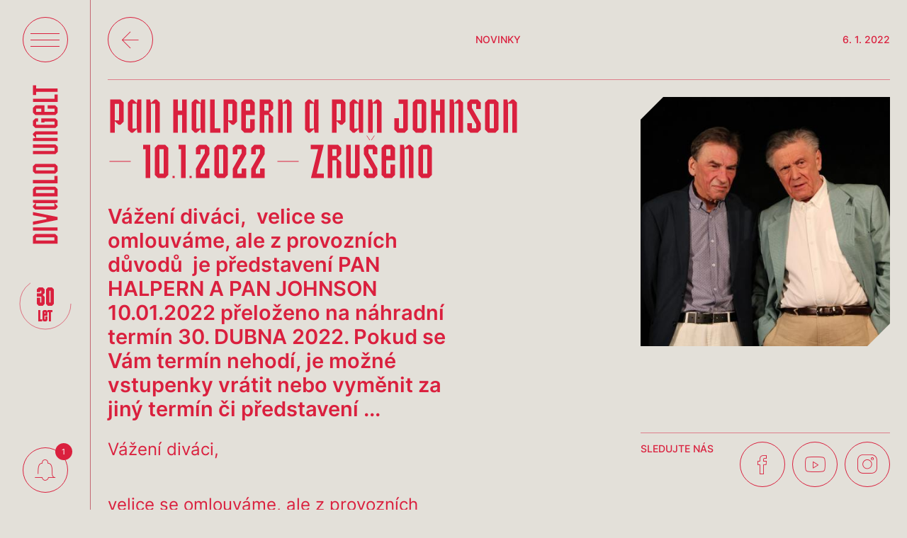

--- FILE ---
content_type: text/html; charset=UTF-8
request_url: https://www.divadloungelt.cz/aktualne/novinky/pan-halpern-a-pan-johnson-10-1-2022-zruseno
body_size: 9944
content:
<!DOCTYPE html>
<html>
	<head>
		<!-- Google Tag Manager -->
		<script>
			(function(w,d,s,l,i){w[l]=w[l]||[];w[l].push({'gtm.start':
			new Date().getTime(),event:'gtm.js'});var f=d.getElementsByTagName(s)[0],
			j=d.createElement(s),dl=l!='dataLayer'?'&l='+l:'';j.async=true;j.src=
			'https://www.googletagmanager.com/gtm.js?id='+i+dl;f.parentNode.insertBefore(j,f);
			})(window,document,'script','dataLayer','GTM-KV94SVW');
		</script>
		<!-- End Google Tag Manager -->

		<title>Pan Halpern a pan Johnson - 10.1.2022 - ZRUŠENO | Divadlo Ungelt</title>
		<link rel="canonical" href="https://www.divadloungelt.cz/aktualne/novinky/pan-halpern-a-pan-johnson-10-1-2022-zruseno">

<meta name="viewport" content="width=device-width, initial-scale=1.0">

	<script defer crossorigin src="https://cdn.npx.cz/default/polyfill/2021-12-21/polyfill.min.js"></script>
	<script defer crossorigin src="https://cdn.npx.cz/default/vue/3.2.29/vue.min.js"></script>
	<script defer crossorigin src="https://cdn.npx.cz/default/requirejs/2.3.6/require.min.js"></script>
	<script defer crossorigin src="https://cdn.npx.cz/default/jquery/3.6.0/jquery.min.js"></script>
	<script defer crossorigin src="/v1768925200/static/js/csc/util/loader.js"></script>
	<script defer crossorigin src="/v1768925200/static/js/csc/util/util.js"></script>
	<script defer crossorigin src="/v1768925200/static/js/csc/util/validator.js"></script>
	<script defer crossorigin src="/v1768925200/static/js/csc/main.js"></script>
	<script defer crossorigin src="/v1768925200/static/js/app/main.js"></script>

	<link type="text/css" rel="stylesheet" href="/v1768925200/css.css" data-dynamic>
	<link type="text/css" rel="stylesheet" href="/v1768925200/css/YWt0dWFsbmU.css" data-dynamic>


		<!-- favicon -->
		<link rel="icon" type="image/png" sizes="32x32" href="/v1768925200/static/img/fav/favicon-32x32.png">
		<link rel="icon" type="image/png" sizes="16x16" href="/v1768925200/static/img/fav/favicon-16x16.png">

		<meta name="seznam-wmt" content="mutXdvzdUH39AMQFihzixqR9CxkjCDD6" />
	</head>
	<body id="body">
		<!-- Google Tag Manager (noscript) -->
		<noscript>
			<iframe src="https://www.googletagmanager.com/ns.html?id=GTM-KV94SVW" height="0" width="0" style="display:none;visibility:hidden"></iframe>
		</noscript>
		<!-- End Google Tag Manager (noscript) -->
<div id="ie-support" style="display:none">
	<pre style="white-space: pre-wrap;">
Proč už nepodporujeme prohlížeč Internet Explorer

Prohlížeč Internet Explorer již nepodporujeme a také důrazně nedoporučujeme, protože dlouhodobě funguje bez zásadních aktualizací, vylepšení a podpory. Obsahuje řadu závažných bezpečnostních rizik, které mohou způsobit únik citlivých informací a vašich osobních dat. Nehledě k tomu, že prohlížení a práce s webovými stránkami je v něm pomalejší až o 50 % v porovnání s ostatními prohlížeči.


Které prohlížeče tedy používat a kde si je můžete stáhnout?

Změna prohlížeče je jednoduchá, nezabere vám moc času a my vám s ní pomůžeme. Nachystali jsme pro vás seznam doporučených prohlížečů.

Vyberte si prohlížeč a klikněte na jeho název. Otevře se vám stránka, na které si prohlížeč můžete bezpečně nainstalovat.

TIP: Klidně si můžete nainstalovat všechny a vyzkoušet si, jak se vám s nimi pracuje.

A nebojte se, že změnou přijdete o všechny záložky, historii a uložená hesla. Můžete si je totiž jednoduše přenést. Postup pro dva nejpoužívanější prohlížeče přidáváme.

Doporučené prohlížeče:

Mozilla Firefox je výkonný, stabilní a bezpečný prohlížeč. Záložky a další data si můžete přenést podle návodu zde.
https://www.mozilla.org/cs/firefox/
https://support.mozilla.org/cs/kb/import-zalozek-dalsich-dat-z-internet-exploreru-ne

Google Chrome je rychlý, jednoduchý a bezpečný prohlížeč. Podívejte se na návod, jak přenést záložky a ostatní informace do Google Chrome.
https://www.google.com/intl/cs_ALL/chrome/security/
https://support.google.com/chrome/answer/96816?hl=cs
	</pre>
	<script>
		if(window.navigator.userAgent.indexOf("MSIE ") > 0 || !!navigator.userAgent.match(/Trident.*rv\:11\./)) {
			window.setTimeout(function() {
				document.getElementById("ie-support").style.display = 'block';
				document.getElementById("app").style.display = 'none';
			}, 50);
		}
	</script>
</div>
		<div id="csc-app" v-cloak>
			<script>document.write('<div class="csc-preloader"></div>')</script>
			<main>
<csc-target is="vue:csc-target" target="root" ><csc-target is="vue:csc-target" target="header" ><header class="header" data-header>
	<div class="header__top">
		<div class="header__menu">
			<div @click="Header.menuToggle" @mouseover="Header.mouseOver" @mouseleave="Header.mouseLeave" class="menu__icon" data-menu-open>
				<div class="btn btn-c btn-c--big">
					<div class="icon btn__label" data-menu-icon>
						<span></span>
						<span></span>
						<span></span>
					</div>
				</div>
			</div>
		</div>
		<div class="header__hover">
			<a href="/" class="header__hover__logo">
				<svg width="2842" height="1525" viewBox="0 0 2842 1525" fill="none" xmlns="http://www.w3.org/2000/svg">
					<path d="M2165.69 0H2186.97C2201.38 13.9391 2210.78 23.3098 2225.09 37.6244V386.419H2169.31V53.4595H2125.15V386.419H2069.95V53.4595H2025.2V386.419H1970V0H2016.48L2024.18 40.7954L2037.71 28.0213C2047.43 18.8394 2055.18 11.1342 2065.86 0H2087.52L2126.43 38.9037L2133.61 32.0596C2141.61 24.4495 2148.22 17.7183 2155.63 10.186L2155.63 10.1853C2158.79 6.97873 2162.08 3.62653 2165.69 0Z" fill="#340e1a"></path>
					<path fill-rule="evenodd" clip-rule="evenodd" d="M2272.42 37.5239C2286.04 23.4537 2295.34 14.1166 2309.46 0H2389.94L2427.56 37.6243V182.459H2327.62V333.541H2372.36V227.203H2427.56V349.376C2413.45 363.49 2404.11 372.798 2390.04 386.419H2309.46L2272.42 349.376V37.5239ZM2372.36 53.4595H2327.62V129H2372.36V53.4595Z" fill="#340e1a"></path>
					<path d="M2475.04 386.419V0H2521.52L2529.34 41.4325L2570.77 0H2592.57L2630.19 37.6243V386.419H2574.99V53.4595H2530.24V386.419H2475.04Z" fill="#340e1a"></path>
					<path d="M2677.6 349.416V0H2732.8V333.541H2777.54V0H2832.75V349.376L2795.12 387H2714.68L2677.6 349.416Z" fill="#340e1a"></path>
					<path fill-rule="evenodd" clip-rule="evenodd" d="M349 569H463.911C477.832 582.506 487.17 591.828 501.015 605.698V919.446L464.443 955.605H349V569ZM450.032 618.324H399.983V906.87H450.032V618.324Z" class="dynamic" fill="#DA203E"></path>
					<path d="M722.219 955.605L645.059 569H695.295L732.801 782.169H757.794L795.301 569H845.514L767.804 955.605H722.219Z" class="dynamic" fill="#DA203E"></path>
					<path d="M554.358 569.589H605.341V955.605H554.358V569.589Z" class="dynamic" fill="#DA203E"></path>
					<path fill-rule="evenodd" clip-rule="evenodd" d="M883.579 605.574C896.742 591.957 905.974 582.671 919.613 569H939.646L984.048 613.496L992.426 569H1035.59V956.194H992.426L984.048 911.698L967.061 928.721C963.943 931.845 960.866 934.867 957.708 937.968L957.699 937.978C952.109 943.467 946.267 949.204 939.502 956.194H919.613C905.974 942.523 896.741 933.236 883.579 919.62V605.574ZM984.611 618.324H934.562V906.87H984.611V618.324Z" class="dynamic" fill="#DA203E"></path>
					<path fill-rule="evenodd" clip-rule="evenodd" d="M1090.7 569H1205.61C1219.53 582.506 1228.87 591.828 1242.71 605.698V919.446L1206.14 955.605H1090.7V569ZM1191.73 618.324H1141.68V906.87H1191.73V618.324Z" class="dynamic" fill="#DA203E"></path>
					<path d="M1347.04 906.87H1412.83V956.194H1296.06V569H1347.04V906.87Z" class="dynamic" fill="#DA203E"></path>
					<path fill-rule="evenodd" clip-rule="evenodd" d="M1483.49 955.605L1447.45 919.496V605.574C1460.62 591.957 1469.85 582.671 1483.49 569H1562.37C1576.29 582.506 1585.62 591.828 1599.47 605.698V919.495C1585.83 933.164 1576.56 942.415 1562.97 955.605H1483.49ZM1548.49 618.324H1498.44V906.87H1548.49V618.324Z" class="dynamic" fill="#DA203E"></path>
					<path d="M1753 921.486V570.94H1803.98V908.81H1854.03V570.94H1905.01V921.436L1868.39 958.134H1789.08L1753 921.486Z" class="dynamic" fill="#DA203E"></path>
					<path d="M1958.96 957.546V570.94H2001.54L2009.92 615.436L2054.32 570.94H2074.35L2110.97 607.639V957.546H2059.99V620.264H2009.94V957.546H1958.96Z" class="dynamic" fill="#DA203E"></path>
					<path d="M2264.16 750.939H2250.06V701.615H2315.14V921.436C2301.5 935.104 2292.23 944.356 2278.65 957.546H2199.16L2163.13 921.436V607.589L2199.21 570.94H2278.52L2315.14 607.638V651.461H2264.16V620.264H2214.11V908.81H2264.16V750.939Z" class="dynamic" fill="#DA203E"></path>
					<path fill-rule="evenodd" clip-rule="evenodd" d="M2366.19 607.514C2379.36 593.898 2388.59 584.611 2402.23 570.94H2481.59L2518.21 607.639V750.939H2417.18V908.81H2467.23V801.092H2518.21V921.436C2504.57 935.104 2495.3 944.356 2481.71 957.546H2402.23L2366.19 921.436V607.514ZM2467.23 620.264H2417.18V701.615H2467.23V620.264Z" class="dynamic" fill="#DA203E"></path>
					<path d="M2571.02 958.134V570.94H2622V908.81H2687.79V958.134H2571.02Z" class="dynamic" fill="#DA203E"></path>
					<path d="M2680.76 620.264V570.94H2832.77V620.264H2782.26V957.546H2731.27V620.264H2680.76Z" class="dynamic" fill="#DA203E"></path>
					<path d="M2228.85 1088.39L2257.05 1034.04H2275.78L2233.69 1088.39H2228.85Z" fill="#DA203E"></path>
					<path d="M2771.12 1088.97L2735.45 1034.04H2740.95L2777.17 1088.97H2771.12Z" fill="#DA203E"></path>
					<path d="M2792.9 1088.97H2787.52L2823.13 1034.04H2828.57L2792.9 1088.97Z" fill="#DA203E"></path>
					<path fill-rule="evenodd" clip-rule="evenodd" d="M1369.54 1174.35C1382.87 1160.58 1392.13 1151.29 1405.94 1137.48H1426.65L1469.85 1180.67L1478 1137.48H1522.66V1523.76H1478L1469.85 1480.57L1454.2 1496.21C1451.08 1499.33 1448.01 1502.34 1444.86 1505.42C1439.23 1510.94 1433.35 1516.7 1426.52 1523.76H1405.94C1392.13 1509.95 1382.87 1500.66 1369.54 1486.89V1174.35ZM1470.06 1188.32H1422.14V1472.92H1470.06V1188.32Z" fill="#DA203E"></path>
					<path d="M1685.76 1137.48H1735.26L1694.11 1297.06L1698.83 1301.78C1707.26 1310.2 1713.79 1316.88 1720.36 1323.6L1720.37 1323.61L1720.38 1323.62C1726.04 1329.4 1731.74 1335.22 1738.65 1342.17V1523.18H1686.06V1356.04H1628.2V1523.18H1575.61V1137.48H1628.2V1268.38L1651.21 1271.3L1685.76 1137.48Z" fill="#DA203E"></path>
					<path d="M1769.25 1188.32V1137.48H1922.36V1188.32H1872.1V1523.18H1819.51V1188.32H1769.25Z" fill="#DA203E"></path>
					<path d="M1957.38 1486.83V1137.48H2009.97V1472.92H2057.89V1137.48H2110.49V1486.78L2073.5 1523.76H1993.82L1957.38 1486.83Z" fill="#DA203E"></path>
					<path d="M2418.62 1472.92H2484.07V1523.76H2366.02V1137.48H2418.62V1472.92Z" fill="#DA203E"></path>
					<path d="M2570.99 1523.18H2518.4V1137.48H2562.47L2570.62 1180.67L2613.82 1137.48H2634.53L2671.51 1174.46V1523.18H2618.91V1188.32H2570.99V1523.18Z" fill="#DA203E"></path>
					<path fill-rule="evenodd" clip-rule="evenodd" d="M2161.12 1174.35C2174.43 1160.6 2183.65 1151.38 2197.4 1138.06H2277.29L2314.23 1174.51V1523.76H2261.63V1423.25H2213.71V1523.76H2161.12V1174.35ZM2261.63 1188.32H2213.71V1372.99H2261.63V1188.32Z" fill="#DA203E"></path>
					<path d="M2723.28 1523.76V1138.06H2841.33V1188.32H2775.87V1267.21H2841.33V1318.06H2775.87V1472.92H2841.33V1523.76H2723.28Z" fill="#DA203E"></path>
				</svg>
			</a>
		</div>

		<div class="milestone">
			<a href="/30let" class="milestone__link h1">30<span>let<span></a>
			<svg class="milestone-svg" viewBox="0 0 100 100">
				<circle class="milestone-svg__circle" cx="50" cy="50" r="40"></circle>
			</svg>
		</div>
	</div>
	<div class="header__notifications --urgent" data-widget-open="1" @click="Notifications.toggle" @mouseover="Notifications.mouseOver" @mouseout="Notifications.mouseOut">
		<div class="btn btn-c btn-c--big">
			<span class="icon-notification btn__label"></span>
		</div>
	</div>
</header>

<aside class="menu" data-aside>
	<section class="menu__inner" data-aside-inner>
		<div class="menu__nav row section__inner" data-aside-nav>
			<div>
				<a href="/" class="menu__nav__item" data-aside-text><span>Domů</span></a>
				<a href="/program" data-aside-text class="menu__nav__item"><span>Program</span></a>
				<a href="/repertoar" data-aside-text class="menu__nav__item"><span>Repertoár</span></a>
				<a href="/herci" data-aside-text class="menu__nav__item"><span>Herci</span></a>
			</div>
			<div>
				<a href="/aktualne" data-aside-text class="menu__nav__item"><span>Aktuálně</span></a>
				<a href="/prodej" data-aside-text class="menu__nav__item"><span>Prodej</span></a>
				<a href="/o-divadle" data-aside-text class="menu__nav__item"><span>O divadle</span></a>
				<a href="/kontakty" data-aside-text class="menu__nav__item"><span>Kontakty</span></a>
			</div>
		</div>

		<div class="newsletter row">
			<div class="menu__nav__item" data-aside-nav>
				<span data-aside-text>Newsletter</span>
			</div>
			<form class="newsletter__input" data-aside-text @submit="Loader.submit" method="POST" action="newsletter" l-api="data" l-query-action="submit_email" @load="document.getElementById('newsletter_email_header').parentElement.$component.value = ''">
				<button class="btn btn-c btn-c--black btn-c--big"><i class="icon-arrow-right btn__label"></i></button>
				<input id="newsletter_email_header" type="email" name="email" help="Odesláním formuláře souhlasím se zasíláním newsletterů a obchodních sdělení Divadla Ungelt. Vaše údaje zpracováváme dle zásad zpracování a ochrany osobních údajů." placeholder="Váš e-mail" required>
			</form>
		</div>

		<div class="menu__footer text-small">
			<div class="row">
				<div class="col-md-4 p-0">
					<p data-aside-text><a href="mailto:vstupenky@divadloungelt.cz">vstupenky@divadloungelt.cz</a><br><a href="tel:+420 224 828 082">+420 224 828 082</a></p>
				</div>
					<div class="col-md-4 p-0">
						<p data-aside-text><b>Kamenná scéna</b><br /><a href="https://goo.gl/maps/n26Q1WfHDshR7D4j9" target="_blank">Malá Štupartská 1<br />110 00 Praha 1 - Staré Město</a></p>
					</div>
					<div class="col-md-4 p-0">
						<p data-aside-text><p><strong>Letní scéna</strong><br /><a href="https://goo.gl/maps/9PCxHbAcLXZ2YxqA8" target="_blank">Nový Svět 78/5<br />118 00 Praha 1 - Hradčany</a></p></p>
					</div>
			</div>
		</div>
	</section>
	<div class="menu__close" data-menu-close @click="Header.menuToggle"></div>
</aside>

<aside class="urgent__widget" data-widget>
	<div class="urgent__inner" data-widget-inner>
		<div class="urgent__scroll urgent__list no-scroller">
	<a href="/aktualne/novinky/je-to-tady-slavnostne-jsme-otevreli-kavarnu-divadla-ungelt-cafe-hein" class="card card--figure">
		<div class="card__inner slider__item">
			<div class="card__head">
				<span class="info-label">Novinky</span>
				<span class="info-label">23. 1. 2026</span>
			</div>
			<div class="card__content">
					<figure class="card__figure">
							<img src="/img/1200x0/10331/novinky-je-to-tady-slavnostne-jsme-otevreli-kavarnu-divadla-ungelt-cafe-hein.jpeg" alt="Novinky - Je to tady! Slavnostně jsme otevřeli Kavárnu Divadla Ungelt "
								srcset="/img/600x0/10331/novinky-je-to-tady-slavnostne-jsme-otevreli-kavarnu-divadla-ungelt-cafe-hein.jpeg 600w, /img/1200x0/10331/novinky-je-to-tady-slavnostne-jsme-otevreli-kavarnu-divadla-ungelt-cafe-hein.jpeg 1200w, /img/1800x0/10331/novinky-je-to-tady-slavnostne-jsme-otevreli-kavarnu-divadla-ungelt-cafe-hein.jpeg 1800w, /img/2400x0/10331/novinky-je-to-tady-slavnostne-jsme-otevreli-kavarnu-divadla-ungelt-cafe-hein.jpeg 2400w"
								sizes="(min-width: 1500px) 25vw, (min-width: 768px) 50vw, 100vw">
						<span class="btn btn-c btn-c--mini">
							<i class="icon-link btn__label"></i>
						</span>
					</figure>
					<div class="card__body">
						<h4 class="card__title">Je to tady! Slavnostně jsme otevřeli Kavárnu Divadla Ungelt </h4>
						<p class="card__excerpt">Rok 2026 začíná splněným snem. Po třiceti letech od chvíle, kdy Miloš Kopecký a Milan Hein poprvé vyslovili přání mít k divadlu vlastní kavárnu, jsme v úterý 20. ledna slavnostně otevřeli Café Hein. K otevření přišli gratulovat Simona Stašová, Táňa Dyková s Vojtou Dykem, Jiří Langmajer či Bára Štěpánová. Místo se staropražskou duší a historií divadla na stěnách je nyní otevřeno pro vás všechny.</p>
						<button class="btn btn--outline"><span class="btn__label">Více</span></button>
					</div>
							</div>
		</div>
	</a>

	<a href="/aktualne/blog/100-repriza-krasne-vzpominky" class="card card--figure">
		<div class="card__inner slider__item">
			<div class="card__head">
				<span class="info-label">Blog</span>
				<span class="info-label">14. 1. 2026</span>
			</div>
			<div class="card__content">
					<figure class="card__figure">
							<img src="/img/1200x0/10290/blog-100-repriza-krasne-vzpominky.jpeg" alt="Blog - 100. repríza Krásné vzpomínky"
								srcset="/img/600x0/10290/blog-100-repriza-krasne-vzpominky.jpeg 600w, /img/1200x0/10290/blog-100-repriza-krasne-vzpominky.jpeg 1200w, /img/1800x0/10290/blog-100-repriza-krasne-vzpominky.jpeg 1800w, /img/2400x0/10290/blog-100-repriza-krasne-vzpominky.jpeg 2400w"
								sizes="(min-width: 1500px) 25vw, (min-width: 768px) 50vw, 100vw">
						<span class="btn btn-c btn-c--mini">
							<i class="icon-link btn__label"></i>
						</span>
					</figure>
					<div class="card__body">
						<h4 class="card__title">100. repríza Krásné vzpomínky</h4>
						<p class="card__excerpt">Ungelt na Silvestr roku 2025 neslavil pouze přicházející nový rok, ale také 100. reprízu Krásné vzpomínky. Tato inscenace měla českou premiéru 30. listopadu 2021 a od prvního večera bylo jasné, že se stane klenotem našeho repertoáru. </p>
						<button class="btn btn--outline"><span class="btn__label">Více</span></button>
					</div>
							</div>
		</div>
	</a>

	<a href="/aktualne/novinky/co-nas-ceka-v-roce-2026" class="card card--figure">
		<div class="card__inner slider__item">
			<div class="card__head">
				<span class="info-label">Novinky</span>
				<span class="info-label">6. 1. 2026</span>
			</div>
			<div class="card__content">
					<figure class="card__figure">
							<img src="/img/1200x0/10279/novinky-co-nas-ceka-v-roce-2026.jpeg" alt="Novinky - Co nás čeká v roce 2026? "
								srcset="/img/600x0/10279/novinky-co-nas-ceka-v-roce-2026.jpeg 600w, /img/1200x0/10279/novinky-co-nas-ceka-v-roce-2026.jpeg 1200w, /img/1800x0/10279/novinky-co-nas-ceka-v-roce-2026.jpeg 1800w, /img/2400x0/10279/novinky-co-nas-ceka-v-roce-2026.jpeg 2400w"
								sizes="(min-width: 1500px) 25vw, (min-width: 768px) 50vw, 100vw">
						<span class="btn btn-c btn-c--mini">
							<i class="icon-link btn__label"></i>
						</span>
					</figure>
					<div class="card__body">
						<h4 class="card__title">Co nás čeká v roce 2026? </h4>
						<p class="card__excerpt">Nové premiéry, představení pro Centrum Paraple a magická trojka 100. repríz. Rok 2026 v Divadle Ungelt přinese detektivní thriller Švýcarsko, divadelní western Jak starý je Měsíc i komedii Rande s feministou, jejíž výtěžek poputuje na podporu Centra Paraple. Máte se na co těšit!</p>
						<button class="btn btn--outline"><span class="btn__label">Více</span></button>
					</div>
							</div>
		</div>
	</a>

	<a href="/aktualne/blog/devet-let-rozprav-milana-heina" class="card card--figure">
		<div class="card__inner slider__item">
			<div class="card__head">
				<span class="info-label">Blog</span>
				<span class="info-label">2. 1. 2026</span>
			</div>
			<div class="card__content">
					<figure class="card__figure">
							<img src="/img/1200x0/10276/blog-devet-let-rozprav-milana-heina.jpeg" alt="Blog - Devět let Rozprav Milana Heina "
								srcset="/img/600x0/10276/blog-devet-let-rozprav-milana-heina.jpeg 600w, /img/1200x0/10276/blog-devet-let-rozprav-milana-heina.jpeg 1200w, /img/1800x0/10276/blog-devet-let-rozprav-milana-heina.jpeg 1800w, /img/2400x0/10276/blog-devet-let-rozprav-milana-heina.jpeg 2400w"
								sizes="(min-width: 1500px) 25vw, (min-width: 768px) 50vw, 100vw">
						<span class="btn btn-c btn-c--mini">
							<i class="icon-link btn__label"></i>
						</span>
					</figure>
					<div class="card__body">
						<h4 class="card__title">Devět let Rozprav Milana Heina </h4>
						<p class="card__excerpt">28. prosince 2025 Český rozhlas Dvojka odvysílal poslední díl talkshow Rozpravy Milana Heina. Natočil se během oslav 30. výročí Divadla Ungelt a Milan se v něm s posluchači definitivně rozloučil. Dospěl k názoru, že je ideální čas na odpočinek. Při pohledu na 72 odvysílaných dílů mu to nejde zazlívat.</p>
						<button class="btn btn--outline"><span class="btn__label">Více</span></button>
					</div>
							</div>
		</div>
	</a>

	<a href="/aktualne/novinky/poslechnete-si-posledni-rozpravy-milana-heina" class="card card--figure">
		<div class="card__inner slider__item">
			<div class="card__head">
				<span class="info-label">Novinky</span>
				<span class="info-label">27. 12. 2025</span>
			</div>
			<div class="card__content">
					<figure class="card__figure">
							<img src="/img/1200x0/10260/novinky-poslechnete-si-posledni-rozpravy-milana-heina.jpeg" alt="Novinky - Poslechněte si poslední Rozpravy Milana Heina "
								srcset="/img/600x0/10260/novinky-poslechnete-si-posledni-rozpravy-milana-heina.jpeg 600w, /img/1200x0/10260/novinky-poslechnete-si-posledni-rozpravy-milana-heina.jpeg 1200w, /img/1800x0/10260/novinky-poslechnete-si-posledni-rozpravy-milana-heina.jpeg 1800w, /img/2400x0/10260/novinky-poslechnete-si-posledni-rozpravy-milana-heina.jpeg 2400w"
								sizes="(min-width: 1500px) 25vw, (min-width: 768px) 50vw, 100vw">
						<span class="btn btn-c btn-c--mini">
							<i class="icon-link btn__label"></i>
						</span>
					</figure>
					<div class="card__body">
						<h4 class="card__title">Poslechněte si poslední Rozpravy Milana Heina </h4>
						<p class="card__excerpt">Po osmi letech plných výjimečných setkání se Rozpravy Milana Heina letos symbolicky rozloučily se svým publikem a to právě při příležitosti velkého výročí 30 let Divadla Ungelt. Poslechněte si je zítra v 11h na ČRo Dvojka. </p>
						<button class="btn btn--outline"><span class="btn__label">Více</span></button>
					</div>
							</div>
		</div>
	</a>

			<div class="tac">
				<a href="/aktualne" class="btn btn--outline"><span class="btn__label">Více ze zákulisí<i class="icon-link"></i></span></a>
			</div>
		</div>
	</div>
	<div class="urgent__close" data-widget-close @click="Notifications.toggle"></div>
</aside>
</csc-target><csc-target is="vue:csc-target" target="main" >	<section class="section">
		<div class="container  mb-18">
			<div class="section__header bt-0 bb-red align-center">
				<div>
					<a href="/aktualne" class="btn btn-c btn-c--big"><i class="btn__label icon-arrow-left"></i></a>

				</div>
				<span class="info-label">Novinky</span>
				<span class="info-label">6. 1. 2022</span>
			</div>
			<div class="row">
				<div class="detail col-md-8">
					<h1 class="h2 w-80">Pan Halpern a pan Johnson - 10.1.2022 - ZRUŠENO</h1>
					<div class="detail__perex">Vážení diváci,  velice se omlouváme, ale z provozních důvodů  je představení PAN HALPERN A PAN JOHNSON 10.01.2022 přeloženo na náhradní termín 30. DUBNA 2022. Pokud se Vám termín nehodí, je možné vstupenky vrátit nebo vyměnit za jiný termín či představení ...</div>
					<div class="detail__text"><p>Vážení diváci, </p><br /><p>velice se omlouváme, ale z provozních důvodů  je představení PAN HALPERN A PAN JOHNSON 10.01.2022 přeloženo na náhradní termín 30. DUBNA 2022. Pokud se Vám termín nehodí, je možné vstupenky vrátit nebo vyměnit za jiný termín či představení v pokladně Divadla Ungelt, nejpozději však do 10. 01. 2022. Divákům, kteří zakoupili vstupenky on-line, bude platba v případě, že nebudou mít zájem o náhradní termín, vrácena přímo na účet. Více informací na tel. pokladny 224 828 082 / všední dny: 13-19 hod./ nebo na emailu: vstupenky@divadloungelt.cz.</p><br /><p>Děkujeme za pochopení.</p><br /><p> </p></div>
				</div>
				<div class="col-md-4">
					<div class="sticky sticky--column pt-6 bg-trans">
							<figure class="card__figure">
								<img src="/img/1200x0/4915/novinky-pan-halpern-a-pan-johnson-10-1-2022-zruseno.jpeg" alt="Novinky - Pan Halpern a pan Johnson - 10.1.2022 - ZRUŠENO"
									srcset="/img/600x0/4915/novinky-pan-halpern-a-pan-johnson-10-1-2022-zruseno.jpeg 600w, /img/1200x0/4915/novinky-pan-halpern-a-pan-johnson-10-1-2022-zruseno.jpeg 1200w, /img/1800x0/4915/novinky-pan-halpern-a-pan-johnson-10-1-2022-zruseno.jpeg 1800w, /img/2400x0/4915/novinky-pan-halpern-a-pan-johnson-10-1-2022-zruseno.jpeg 2400w"
									sizes="(min-width: 768px) 33vw, 100vw">
							</figure>

						<div class="share">
							<span class="info-label">Sledujte nás</span>
							<div>
								<!-- youtube -->
								<script src="https://apis.google.com/js/platform.js"></script>

								<a href="https://cs-cz.facebook.com/DivadloUngelt" target="_blank" class="btn btn-c btn-c--big"><i class="btn__label icon-fb"></i></a>
								<a href="https://www.youtube.com/user/DivadloUngelt/feed" target="_blank" class="btn btn-c btn-c--big"><i class="btn__label icon-youtube"></i></a>
								<a href="https://www.instagram.com/divadloungelt" target="_blank" class="btn btn-c btn-c--big"><i class="btn__label icon-instagram"></i></a>
							</div>
						</div>
					</div>
				</div>
			</div>

			<!-- Galerie -->

			<lightbox
				v-if="this.openComponent === 'lightbox'"
				:images-url="&quot;&quot;"
				:custom-index="galleryActiveImg"
				image-gallery
				gallery-url="/aktualne/novinky/pan-halpern-a-pan-johnson-10-1-2022-zruseno/galerie">
			</lightbox>
		</div>
	</section>
</csc-target><csc-target is="vue:csc-target" target="footer" ><footer class="footer bg-red" data-scroll-call="dynamicBackground" data-scroll data-scroll-repeat data-scroll-offset="0%">
	<div class="footer__d"><img src="/v1768925200/static/img/svg/D.svg" alt="" title=""></div>
	<div class="footer__u_mob"><img src="/v1768925200/static/img/svg/U.svg" alt="" title=""></div>
	<div class="footer__inner section">
		<div class="footer__content">
			<div class="newsletter">
				<span class="newsletter__title h2 str-red">Newsletter</span>
				<form class="newsletter__input" @submit="Loader.submit" method="POST" action="newsletter" l-api="data" l-query-action="submit_email" @load="document.getElementById('newsletter_email_footer').parentElement.$component.value = ''">
					<button class="btn btn-c btn-c--black btn-c--big"><i class="icon-arrow-right btn__label"></i></button>
					<input id="newsletter_email_footer" type="email" name="email" help="Odesláním formuláře souhlasím se zasíláním newsletterů a obchodních sdělení Divadla Ungelt. Vaše údaje zpracováváme dle zásad zpracování a ochrany osobních údajů." placeholder="Váš e-mail" required>
				</form>
			</div>
		</div>
		<div class="footer__content">
			<div class="footer__u"><img src="/v1768925200/static/img/svg/U.svg" alt="" title=""></div>
			<div class="d-flex pb-18">
				<nav class="footer__nav col-sm-8">
					<div class="footer__nav__item h2"><a class="underline" href="/program">Program</a></div>
					<div class="footer__nav__item h2"><a class="underline" href="/repertoar">Repertoár</a></div>
					<div class="footer__nav__item h2"><a class="underline" href="/herci">Herci</a></div>
					<div class="footer__nav__item h2"><a class="underline" href="/prodej">Prodej</a></div>
					<div class="footer__nav__item h2"><a class="underline" href="/aktualne">Aktuálně</a></div>
					<div class="footer__nav__item h2"><a class="underline" href="/o-divadle">O divadle</a></div>
					<div class="footer__nav__item h2"><a class="underline" href="/kontakty">Kontakty</a></div>
				</nav>
				<div class="footer__info col-sm-4">
					<div class="footer__info">
						<p class="text-small"><a href="mailto:vstupenky@divadloungelt.cz">vstupenky@divadloungelt.cz</a><br><a href="tel:+420 224 828 082">+420 224 828 082</a></p>
					</div>
						<div class="footer__info">
							<p class="text-small"><b>Kamenná scéna</b><br /><a href="https://goo.gl/maps/n26Q1WfHDshR7D4j9" target="_blank">Malá Štupartská 1<br />110 00 Praha 1 - Staré Město</a></p>
						</div>
						<div class="footer__info">
							<p class="text-small"><p><strong>Letní scéna</strong><br /><a href="https://goo.gl/maps/9PCxHbAcLXZ2YxqA8" target="_blank">Nový Svět 78/5<br />118 00 Praha 1 - Hradčany</a></p></p>
						</div>
				</div>
			</div>
			<div class="col-12 pb-18">
				<div class="text-small bt-black">
					<div class="pt-3">
						<div class="info-label">Sledujte nás</div>&nbsp;
					</div>
					<div class="footer__social">
							<a href="https://cs-cz.facebook.com/DivadloUngelt" target="_blank" class="btn btn-c btn-c--black btn-c--big"><i class="btn__label icon-fb"></i></a>
							<a href="https://www.youtube.com/user/DivadloUngelt/feed" target="_blank" class="btn btn-c btn-c--black btn-c--big"><i class="btn__label icon-youtube"></i></a>
							<a href="https://www.instagram.com/divadloungelt" target="_blank" class="btn btn-c btn-c--black btn-c--big"><i class="btn__label icon-instagram"></i></a>
					</div>
				</div>
			</div>
		</div>
		<div class="container">
			<div class="pb-6 pt-6 bt-black">
				<div class="row">
					<nav class="col-lg-6">
							<a href="https://cookies-spravne.cz/cookie-policy?key=U09DDOKos15gl814tsT1&amp;lang=cs" class="text-small mr-8"><b>Ochrana osobních údajů</b></a>
							<a href="/file/9315/OBCHODNÍ PODMÍNKY A NÁVŠTĚVNÍ ŘÁD 2024-hlavickovy papir.pdf" class="text-small mr-8"><b>Obchodní podmínky a Návštěvní řád</b></a>
					</nav>
					<div class="col-lg-6 tar">
						<span class="text-small">© Divadlo Ungelt 2023</span>
					</div>
				</div>
			</div>
		</div>
	</div>
</footer>
</csc-target></csc-target>			</main>
		</div>
<script id="config" type="application/json">{"path":"aktualne\/novinky\/pan-halpern-a-pan-johnson-10-1-2022-zruseno","url":"\/aktualne\/novinky\/pan-halpern-a-pan-johnson-10-1-2022-zruseno","full_url":"https:\/\/www.divadloungelt.cz\/aktualne\/novinky\/pan-halpern-a-pan-johnson-10-1-2022-zruseno","root":"\/","full_root":"https:\/\/www.divadloungelt.cz\/","version":1768925200,"csrf":"eyJ0eXAiOiJKV1QiLCJhbGciOiJIUzUxMiJ9.eyJpc3MiOiJ1bmdlbHQiLCJleHAiOjE3Njk1MjIxOTUsImF1ZCI6WyJjc3JmIl19.3gVkUVR9CJy5l8ZVfX85WMUOqM6RRxyxaEglwt0der-7e9bp8xDBV7Wx07pq7V0N7F6ikd9Xemv58KRUAlXQPQ","cdn":"https:\/\/cdn.npx.cz\/","cookie_types":["core","analytics","functional"],"dict":{"schedule":{"filter":{"tickets":{"not_sold_out":"Nevyprodan\u00e1","last_tickets":"Posledn\u00ed l\u00edstky"},"date":{"from":"Od","to":"Do"},"url":{"stages":"scena","actors":"herec","plays":"inscenace","from":"od","to":"do","tickets":{"not_sold_out":"nevyprodano","last_tickets":"posledni-listky"}}}},"locale":{"date_long_js":"DD. MM. YYYY","date_long_php":"d. m. Y","datetime_long_js":"DD. MM. YYYY HH:mm:ss","datetime_long_js_ms":"DD. MM. YYYY HH:mm:ss.SSS","datetime_long_php":"d. m. Y H:i:s","datetime_long_php_ms":"d. m. Y H:i:s.v","time_long_js":"HH:mm:ss","time_long_js_ms":"HH:mm:ss.SSS","time_long_php":"H:i:s","time_long_php_ms":"H:i:s.v","time_short_js":"HH:mm","time_short_php":"H:i","decimal_separator":",","thousands_separator":" "},"upload":{"error_delete":"Failed to delete file","error_upload":"Failed to upload file","error_attr":"Failed to change file attribute","error_confirm":"Failed to submit file","error_metadata":"Failed to fetch file metadata","error_max_size":"File too big. Maximum size is","delete_icon":"\u2715","delete_text":"","download_icon":"\u2b07","download_text":"","upload_icon":"","upload_text":"Nahr\u00e1t","pick_focus_icon":"","pick_focus_text":"Focus"},"cookie_consent":{"text":"This site uses cookies","href":"#","href_text":"More","close_text":"Close"},"dialog":{"close_text":"Close"},"select":{"no_options":"\u017d\u00e1dn\u00e9 hodnoty","loading":"Na\u010d\u00edt\u00e1n\u00ed","search_prompt":"Enter text to search"},"field_state":{"saved":"Saved","working":"Working","error":"Error"},"calendar":{"now":"Nyn\u00ed","today":"Dnes","clear":"Smazat"}},"intl":{"locale":"cs-CZ","app_timezone":"Europe\/Prague","client_timezone":"Europe\/Prague"}}</script>
<script id="notifications" type="application/json">{}</script>
<script id="attributes" type="application/json">{"head":{"canonical":"https:\/\/www.divadloungelt.cz\/aktualne\/novinky\/pan-halpern-a-pan-johnson-10-1-2022-zruseno"},"css":[".css","\/YWt0dWFsbmU.css"],"js":["https:\/\/cdn.npx.cz\/default\/polyfill\/2021-12-21\/polyfill.min.js","https:\/\/cdn.npx.cz\/default\/vue\/3.2.29\/vue.min.js","https:\/\/cdn.npx.cz\/default\/requirejs\/2.3.6\/require.min.js","https:\/\/cdn.npx.cz\/default\/jquery\/3.6.0\/jquery.min.js","\/v1768925200\/static\/js\/csc\/util\/loader.js","\/v1768925200\/static\/js\/csc\/util\/util.js","\/v1768925200\/static\/js\/csc\/util\/validator.js","\/v1768925200\/static\/js\/csc\/main.js","\/v1768925200\/static\/js\/app\/main.js"],"title":"Pan Halpern a pan Johnson - 10.1.2022 - ZRU\u0160ENO | Divadlo Ungelt","gtm":"GTM-KV94SVW"}</script>
	</body>
</html>


--- FILE ---
content_type: text/css;charset=UTF-8
request_url: https://www.divadloungelt.cz/v1768925200/css.css
body_size: 30266
content:
@charset "UTF-8";
:root{--color-bg:#e3e0d9;--color-text:#DA203E;--color-heading:#4B041E;--color-border:#DA203E;--color-negative:#EB5757;--color-neutral:#2F80ED;--color-positive:#27AE60;--color-hover:#4B041E;--color-disabled:#828282;--color-black:#000;--color-gray-1:#333;--color-gray-2:#dfdfdf;--color-gray-3:#828282;--color-gray-4:#BDBDBD;--color-gray-5:#E0E0E0;--color-gray-6:#E5E5E5;--color-gray-7:#C4C4C4;--color-white:#FFF;--border-radius:0.25rem;--offset-base:0.25rem;--z-index-dialog:1000;--z-index-popup:2000;--z-index-infobox:3000;--z-index-preloader:4000;--font-family:"Inter" , "sans-serif" ,'system-ui', "-apple-system" , "Segoe UI" , "Roboto" , "Helvetica Neue" , "Noto Sans" , "Liberation Sans" , "Arial" , "sans-serif" , "Apple Color Emoji" , "Segoe UI Emoji" , "Segoe UI Symbol" , "Noto Color Emoji";--font-family-monospace:"SFMono-Regular" , "Menlo" , "Monaco" , "Consolas" , "Liberation Mono" , "Courier New" , "monospace";--font-size:1em;--font-weight:400;--font-line-height:1.35rem;--heading-line-height:1.2;--h1-font-size:13vw;--h1-font-size-mobile:13vw;--h2-font-size:max(10vh, 60px);--h2-font-size-mobile:max(10vh, 60px);--h3-font-size:max(1.5rem, 1.8vw);--h3-font-size-mobile:max(1.5rem, 1.8vw);--h4-font-size:max(1.5rem, 1.8vw);--h4-font-size-mobile:max(1.5rem, 1.8vw);--h5-font-size:max(1.3rem, 1.4vw);--h5-font-size-mobile:max(1.3rem, 1.4vw);--h6-font-size:max(1.3rem, 1.4vw);--h6-font-size-mobile:max(1.3rem, 1.4vw);--grid-base:10px;--grid-columns:12;--grid-gutter:24px;--grid-break-xs:300px;--grid-break-sm:550px;--grid-break-md:768px;--grid-break-lg:1100px;--grid-break-xl:1800px;--grid-max-width-xs:100%;--grid-max-width-sm:100%;--grid-max-width-md:calc(100% - 2 * var(--pad));--grid-max-width-lg:calc(100% - 2 * var(--pad));--grid-max-width-xl:calc(100% - 2 * var(--pad));--form-line-height:var(--font-line-height);--form-element-padding:0.6rem;--form-checkbox-padding:0.4rem 0.6rem;--form-label-padding:0 0 0.5rem 0.2rem;--color-beige:#e3e0d9;--color-bordo:#4B041E;--color-red:#DA203E;--color-red-dark:#340e1a;--color-orange:#FB912F;--color-gold:#ee9d0d;--color-aqua:#C4DED8;--color-violet:#C2BBF3;--color-pink:#FFDBE1;--color-sand:#cac6be;--color-light:#f0f0f0;--color-overlay-bg:rgba(0, 0, 0, 0.5);--color-text-dark:#340e1a;--font-family-rayhead:"Rayhead" , "sans-serif" ,'system-ui', "-apple-system" , "Segoe UI" , "Roboto" , "Helvetica Neue" , "Noto Sans" , "Liberation Sans" , "Arial" , "sans-serif" , "Apple Color Emoji" , "Segoe UI Emoji" , "Segoe UI Symbol" , "Noto Color Emoji";--min:2rem;--fluid:3;--max:5vw;--pad:1.5rem;--pad-mobile:10px;--header_width:10vw;--header_height_mobile:60px;--border:1px solid rgba(218, 32, 62, 0.5);--border-bordo:1px solid rgba(75, 4, 30, 0.5);--easing:cubic-bezier(0.16, 1, 0.3, 1);--modal-size:min(40rem, 100%);--modal-size-large:min(60rem, 100%);--grid-gutter-mobile:10px}*,*::before,*::after{box-sizing:border-box}:root{font-size:var(--font-size)}@media (prefers-reduced-motion:no-preference){:root{scroll-behavior:smooth}}html{height:100%}body{margin:0;font-family:var(--font-family);font-size:var(--font-size);font-weight:var(--font-weight);line-height:var(--font-line-height);color:var(--color-text);background-color:var(--color-bg);-webkit-text-size-adjust:100%;-webkit-tap-highlight-color:rgba(0, 0, 0, 0);overflow:auto;min-height:100%}hr{margin:1rem 0;color:inherit;border:0;border-top:1px solid var(--color-text);opacity:0.25}h1,.h1,h2,.h2,h3,.h3,h4,.h4,h5,.h5,h6,.h6{color:var(--color-heading);line-height:var(--heading-line-height);padding:0 0 1rem 0;margin:0}h1,.h1{font-size:var(--h1-font-size)}@media (max-width:1100px){h1,.h1{font-size:var(--h1-font-size-mobile)}}h2,.h2{font-size:var(--h2-font-size)}@media (max-width:1100px){h2,.h2{font-size:var(--h2-font-size-mobile)}}h3,.h3{font-size:var(--h3-font-size)}@media (max-width:1100px){h3,.h3{font-size:var(--h3-font-size-mobile)}}h4,.h4{font-size:var(--h4-font-size)}@media (max-width:1100px){h4,.h4{font-size:var(--h4-font-size-mobile)}}h5,.h5{font-size:var(--h5-font-size)}@media (max-width:1100px){h5,.h5{font-size:var(--h5-font-size-mobile)}}h6,.h6{font-size:var(--h6-font-size)}@media (max-width:1100px){h6,.h6{font-size:var(--h6-font-size-mobile)}}p{margin-top:0;margin-bottom:1rem}abbr[title]{text-decoration:underline dotted;cursor:help;text-decoration-skip-ink:none}address{margin-bottom:1rem;font-style:normal;line-height:inherit}ol,ul{padding:0;margin:0}ol,ul,dl{margin-top:0;margin-bottom:1rem}ol ol,ul ul,ol ul,ul ol{margin-bottom:0}dt{font-weight:700}dd{margin-bottom:0.5rem;margin-left:0}blockquote{margin:0 0 1rem}b,strong,.strong,.b{font-weight:bolder}small,.small{font-size:0.8em}mark,.mark{padding:0.1875em;background-color:var(--color-neutral)}em,.em{font-style:italic}sub,sup{position:relative;font-size:0.75em;line-height:0;vertical-align:baseline}sub{bottom:-0.25em}sup{top:-0.5em}a{color:inherit;text-decoration:none;cursor:pointer}a:hover{color:var(--color-hover);text-decoration:none}a.disabled,a[disabled],a[readonly]{pointer-events:none;color:var(--color-disabled);opacity:1}pre,code,kbd,samp{font-family:var(--font-family-monospace);font-size:1em}pre{display:block;margin-top:0;margin-bottom:1rem;overflow:auto;font-size:0.875em}pre code{font-size:inherit;color:inherit;word-break:normal}code{font-size:0.875em;word-wrap:break-word}a>code{color:inherit}kbd{padding:0.1875rem 0.375rem;font-size:0.875em;color:var(--color-bg);background-color:var(--color-text);border-radius:var(--border-radius)}kbd kbd{padding:0;font-size:1em}figure{margin:0 0 1rem}img,svg{vertical-align:middle}table{caption-side:bottom;border-collapse:collapse}caption{padding-top:0.5rem;padding-bottom:0.5rem;text-align:left}th{font-weight:none;text-align:inherit;text-align:-webkit-match-parent}thead,tbody,tfoot,tr,td,th{border-color:inherit;border-style:solid;border-width:0}label{display:inline-block}button{border-radius:0}button:focus:not(:focus-visible){outline:0}input,button,select,optgroup,textarea{margin:0;font-family:inherit;font-size:inherit;line-height:inherit}button,select{text-transform:none}[role="button"]{cursor:pointer}select{word-wrap:normal}select:disabled{opacity:1}[list]:not([type="date"]):not([type="datetime-local"]):not([type="month"]):not([type="week"]):not([type="time"])::-webkit-calendar-picker-indicator{display:none !important}button,[type="button"],[type="reset"],[type="submit"]{-webkit-appearance:button;cursor:pointer}::-moz-focus-inner{padding:0;border-style:none}textarea{resize:vertical}fieldset{min-width:0;padding:0;margin:0;border:0}legend{float:left;width:100%;padding:0;margin-bottom:0.5rem;font-size:1.5rem;font-weight:none;line-height:inherit}legend+*{clear:left}::-webkit-datetime-edit-fields-wrapper,::-webkit-datetime-edit-text,::-webkit-datetime-edit-minute,::-webkit-datetime-edit-hour-field,::-webkit-datetime-edit-day-field,::-webkit-datetime-edit-month-field,::-webkit-datetime-edit-year-field{padding:0}::-webkit-inner-spin-button{height:auto}[type="search"]{outline-offset:-2px;-webkit-appearance:textfield}::-webkit-search-decoration{-webkit-appearance:none}::-webkit-color-swatch-wrapper{padding:0}::file-selector-button{font:inherit;-webkit-appearance:button}output{display:inline-block}iframe{border:0}summary{display:list-item;cursor:pointer}progress{vertical-align:baseline}[hidden]{display:none !important}/*!
 * Bootstrap Grid v4.6.0 (https://getbootstrap.com/)
 * Copyright 2011-2021 The Bootstrap Authors
 * Copyright 2011-2021 Twitter, Inc.
 * Licensed under MIT (https://github.com/twbs/bootstrap/blob/main/LICENSE)
 */html{box-sizing:border-box;-ms-overflow-style:scrollbar}*,*::before,*::after{box-sizing:inherit}.container,.container-fluid,.container-sm,.container-md,.container-lg,.container-xl{width:100%;padding-right:calc($gutter / 2);padding-left:calc($gutter / 2);margin-right:auto;margin-left:auto}@media (min-width:550px){.container,.container-sm{max-width:100%}}@media (min-width:768px){.container,.container-sm,.container-md{max-width:calc(100% - 2 * var(--pad))}}@media (min-width:1100px){.container,.container-sm,.container-md,.container-lg{max-width:calc(100% - 2 * var(--pad))}}@media (min-width:1800px){.container,.container-sm,.container-md,.container-lg,.container-xl{max-width:calc(100% - 2 * var(--pad))}}.row{display:-ms-flexbox;display:flex;-ms-flex-wrap:wrap;flex-wrap:wrap;margin-right:-;margin-left:-}.no-gutters{margin-right:0;margin-left:0}.no-gutters>.col,.no-gutters>.cols>* .no-gutters>[class*="col-"],.no-gutters>[class*="cols-"]>*{padding-right:0;padding-left:0}.col,[class*="col-"],[class*="cols-"]>*{position:relative;width:100%;padding-right:calc(24px / 2);padding-left:calc(24px / 2)}.col,.cols>*{-ms-flex-preferred-size:0;flex-basis:0;-ms-flex-positive:1;flex-grow:1;max-width:100%}.col-auto,.col-auto-grow,.cols-auto-grow>*,.cols-auto>*{-ms-flex:0 0 auto;flex:0 0 auto;width:auto;max-width:100%}.col-auto-grow,.cols-auto-grow>*{-ms-flex-positive:1;flex-grow:1}.col-1,.cols-1>*{-ms-flex:0 0 calc((1 / 12) * 100%);flex:0 0 calc((1 / 12) * 100%);max-width:calc((1 / 12) * 100%)}.col-2,.cols-2>*{-ms-flex:0 0 calc((2 / 12) * 100%);flex:0 0 calc((2 / 12) * 100%);max-width:calc((2 / 12) * 100%)}.col-3,.cols-3>*{-ms-flex:0 0 calc((3 / 12) * 100%);flex:0 0 calc((3 / 12) * 100%);max-width:calc((3 / 12) * 100%)}.col-4,.cols-4>*{-ms-flex:0 0 calc((4 / 12) * 100%);flex:0 0 calc((4 / 12) * 100%);max-width:calc((4 / 12) * 100%)}.col-5,.cols-5>*{-ms-flex:0 0 calc((5 / 12) * 100%);flex:0 0 calc((5 / 12) * 100%);max-width:calc((5 / 12) * 100%)}.col-6,.cols-6>*{-ms-flex:0 0 calc((6 / 12) * 100%);flex:0 0 calc((6 / 12) * 100%);max-width:calc((6 / 12) * 100%)}.col-7,.cols-7>*{-ms-flex:0 0 calc((7 / 12) * 100%);flex:0 0 calc((7 / 12) * 100%);max-width:calc((7 / 12) * 100%)}.col-8,.cols-8>*{-ms-flex:0 0 calc((8 / 12) * 100%);flex:0 0 calc((8 / 12) * 100%);max-width:calc((8 / 12) * 100%)}.col-9,.cols-9>*{-ms-flex:0 0 calc((9 / 12) * 100%);flex:0 0 calc((9 / 12) * 100%);max-width:calc((9 / 12) * 100%)}.col-10,.cols-10>*{-ms-flex:0 0 calc((10 / 12) * 100%);flex:0 0 calc((10 / 12) * 100%);max-width:calc((10 / 12) * 100%)}.col-11,.cols-11>*{-ms-flex:0 0 calc((11 / 12) * 100%);flex:0 0 calc((11 / 12) * 100%);max-width:calc((11 / 12) * 100%)}.col-12,.cols-12>*{-ms-flex:0 0 calc((12 / 12) * 100%);flex:0 0 calc((12 / 12) * 100%);max-width:calc((12 / 12) * 100%)}@media (min-width:300px){.col-xs,.cols-xs>*{-ms-flex-preferred-size:0;flex-basis:0;-ms-flex-positive:1;flex-grow:1;max-width:100%}.col-xs-auto,.cols-xs-auto>*{-ms-flex:0 0 auto;flex:0 0 auto;width:auto;max-width:100%}.col-xs-1,.cols-xs-1>*{-ms-flex:0 0 calc((1 / 12) * 100%);flex:0 0 calc((1 / 12) * 100%);max-width:calc((1 / 12) * 100%)}.col-xs-2,.cols-xs-2>*{-ms-flex:0 0 calc((2 / 12) * 100%);flex:0 0 calc((2 / 12) * 100%);max-width:calc((2 / 12) * 100%)}.col-xs-3,.cols-xs-3>*{-ms-flex:0 0 calc((3 / 12) * 100%);flex:0 0 calc((3 / 12) * 100%);max-width:calc((3 / 12) * 100%)}.col-xs-4,.cols-xs-4>*{-ms-flex:0 0 calc((4 / 12) * 100%);flex:0 0 calc((4 / 12) * 100%);max-width:calc((4 / 12) * 100%)}.col-xs-5,.cols-xs-5>*{-ms-flex:0 0 calc((5 / 12) * 100%);flex:0 0 calc((5 / 12) * 100%);max-width:calc((5 / 12) * 100%)}.col-xs-6,.cols-xs-6>*{-ms-flex:0 0 calc((6 / 12) * 100%);flex:0 0 calc((6 / 12) * 100%);max-width:calc((6 / 12) * 100%)}.col-xs-7,.cols-xs-7>*{-ms-flex:0 0 calc((7 / 12) * 100%);flex:0 0 calc((7 / 12) * 100%);max-width:calc((7 / 12) * 100%)}.col-xs-8,.cols-xs-8>*{-ms-flex:0 0 calc((8 / 12) * 100%);flex:0 0 calc((8 / 12) * 100%);max-width:calc((8 / 12) * 100%)}.col-xs-9,.cols-xs-9>*{-ms-flex:0 0 calc((9 / 12) * 100%);flex:0 0 calc((9 / 12) * 100%);max-width:calc((9 / 12) * 100%)}.col-xs-10,.cols-xs-10>*{-ms-flex:0 0 calc((10 / 12) * 100%);flex:0 0 calc((10 / 12) * 100%);max-width:calc((10 / 12) * 100%)}.col-xs-11,.cols-xs-11>*{-ms-flex:0 0 calc((11 / 12) * 100%);flex:0 0 calc((11 / 12) * 100%);max-width:calc((11 / 12) * 100%)}.col-xs-12,.cols-xs-12>*{-ms-flex:0 0 calc((12 / 12) * 100%);flex:0 0 calc((12 / 12) * 100%);max-width:calc((12 / 12) * 100%)}}@media (min-width:550px){.col-sm,.cols-sm>*{-ms-flex-preferred-size:0;flex-basis:0;-ms-flex-positive:1;flex-grow:1;max-width:100%}.col-sm-auto,.cols-sm-auto>*{-ms-flex:0 0 auto;flex:0 0 auto;width:auto;max-width:100%}.col-sm-1,.cols-sm-1>*{-ms-flex:0 0 calc((1 / 12) * 100%);flex:0 0 calc((1 / 12) * 100%);max-width:calc((1 / 12) * 100%)}.col-sm-2,.cols-sm-2>*{-ms-flex:0 0 calc((2 / 12) * 100%);flex:0 0 calc((2 / 12) * 100%);max-width:calc((2 / 12) * 100%)}.col-sm-3,.cols-sm-3>*{-ms-flex:0 0 calc((3 / 12) * 100%);flex:0 0 calc((3 / 12) * 100%);max-width:calc((3 / 12) * 100%)}.col-sm-4,.cols-sm-4>*{-ms-flex:0 0 calc((4 / 12) * 100%);flex:0 0 calc((4 / 12) * 100%);max-width:calc((4 / 12) * 100%)}.col-sm-5,.cols-sm-5>*{-ms-flex:0 0 calc((5 / 12) * 100%);flex:0 0 calc((5 / 12) * 100%);max-width:calc((5 / 12) * 100%)}.col-sm-6,.cols-sm-6>*{-ms-flex:0 0 calc((6 / 12) * 100%);flex:0 0 calc((6 / 12) * 100%);max-width:calc((6 / 12) * 100%)}.col-sm-7,.cols-sm-7>*{-ms-flex:0 0 calc((7 / 12) * 100%);flex:0 0 calc((7 / 12) * 100%);max-width:calc((7 / 12) * 100%)}.col-sm-8,.cols-sm-8>*{-ms-flex:0 0 calc((8 / 12) * 100%);flex:0 0 calc((8 / 12) * 100%);max-width:calc((8 / 12) * 100%)}.col-sm-9,.cols-sm-9>*{-ms-flex:0 0 calc((9 / 12) * 100%);flex:0 0 calc((9 / 12) * 100%);max-width:calc((9 / 12) * 100%)}.col-sm-10,.cols-sm-10>*{-ms-flex:0 0 calc((10 / 12) * 100%);flex:0 0 calc((10 / 12) * 100%);max-width:calc((10 / 12) * 100%)}.col-sm-11,.cols-sm-11>*{-ms-flex:0 0 calc((11 / 12) * 100%);flex:0 0 calc((11 / 12) * 100%);max-width:calc((11 / 12) * 100%)}.col-sm-12,.cols-sm-12>*{-ms-flex:0 0 calc((12 / 12) * 100%);flex:0 0 calc((12 / 12) * 100%);max-width:calc((12 / 12) * 100%)}}@media (min-width:768px){.col-md,.cols-md>*{-ms-flex-preferred-size:0;flex-basis:0;-ms-flex-positive:1;flex-grow:1;max-width:100%}.col-md-auto,.cols-md-auto>*{-ms-flex:0 0 auto;flex:0 0 auto;width:auto;max-width:100%}.col-md-1,.cols-md-1>*{-ms-flex:0 0 calc((1 / 12) * 100%);flex:0 0 calc((1 / 12) * 100%);max-width:calc((1 / 12) * 100%)}.col-md-2,.cols-md-2>*{-ms-flex:0 0 calc((2 / 12) * 100%);flex:0 0 calc((2 / 12) * 100%);max-width:calc((2 / 12) * 100%)}.col-md-3,.cols-md-3>*{-ms-flex:0 0 calc((3 / 12) * 100%);flex:0 0 calc((3 / 12) * 100%);max-width:calc((3 / 12) * 100%)}.col-md-4,.cols-md-4>*{-ms-flex:0 0 calc((4 / 12) * 100%);flex:0 0 calc((4 / 12) * 100%);max-width:calc((4 / 12) * 100%)}.col-md-5,.cols-md-5>*{-ms-flex:0 0 calc((5 / 12) * 100%);flex:0 0 calc((5 / 12) * 100%);max-width:calc((5 / 12) * 100%)}.col-md-6,.cols-md-6>*{-ms-flex:0 0 calc((6 / 12) * 100%);flex:0 0 calc((6 / 12) * 100%);max-width:calc((6 / 12) * 100%)}.col-md-7,.cols-md-7>*{-ms-flex:0 0 calc((7 / 12) * 100%);flex:0 0 calc((7 / 12) * 100%);max-width:calc((7 / 12) * 100%)}.col-md-8,.cols-md-8>*{-ms-flex:0 0 calc((8 / 12) * 100%);flex:0 0 calc((8 / 12) * 100%);max-width:calc((8 / 12) * 100%)}.col-md-9,.cols-md-9>*{-ms-flex:0 0 calc((9 / 12) * 100%);flex:0 0 calc((9 / 12) * 100%);max-width:calc((9 / 12) * 100%)}.col-md-10,.cols-md-10>*{-ms-flex:0 0 calc((10 / 12) * 100%);flex:0 0 calc((10 / 12) * 100%);max-width:calc((10 / 12) * 100%)}.col-md-11,.cols-md-11>*{-ms-flex:0 0 calc((11 / 12) * 100%);flex:0 0 calc((11 / 12) * 100%);max-width:calc((11 / 12) * 100%)}.col-md-12,.cols-md-12>*{-ms-flex:0 0 calc((12 / 12) * 100%);flex:0 0 calc((12 / 12) * 100%);max-width:calc((12 / 12) * 100%)}}@media (min-width:1100px){.col-lg,.cols-lg>*{-ms-flex-preferred-size:0;flex-basis:0;-ms-flex-positive:1;flex-grow:1;max-width:100%}.col-lg-auto,.cols-lg-auto>*{-ms-flex:0 0 auto;flex:0 0 auto;width:auto;max-width:100%}.col-lg-1,.cols-lg-1>*{-ms-flex:0 0 calc((1 / 12) * 100%);flex:0 0 calc((1 / 12) * 100%);max-width:calc((1 / 12) * 100%)}.col-lg-2,.cols-lg-2>*{-ms-flex:0 0 calc((2 / 12) * 100%);flex:0 0 calc((2 / 12) * 100%);max-width:calc((2 / 12) * 100%)}.col-lg-3,.cols-lg-3>*{-ms-flex:0 0 calc((3 / 12) * 100%);flex:0 0 calc((3 / 12) * 100%);max-width:calc((3 / 12) * 100%)}.col-lg-4,.cols-lg-4>*{-ms-flex:0 0 calc((4 / 12) * 100%);flex:0 0 calc((4 / 12) * 100%);max-width:calc((4 / 12) * 100%)}.col-lg-5,.cols-lg-5>*{-ms-flex:0 0 calc((5 / 12) * 100%);flex:0 0 calc((5 / 12) * 100%);max-width:calc((5 / 12) * 100%)}.col-lg-6,.cols-lg-6>*{-ms-flex:0 0 calc((6 / 12) * 100%);flex:0 0 calc((6 / 12) * 100%);max-width:calc((6 / 12) * 100%)}.col-lg-7,.cols-lg-7>*{-ms-flex:0 0 calc((7 / 12) * 100%);flex:0 0 calc((7 / 12) * 100%);max-width:calc((7 / 12) * 100%)}.col-lg-8,.cols-lg-8>*{-ms-flex:0 0 calc((8 / 12) * 100%);flex:0 0 calc((8 / 12) * 100%);max-width:calc((8 / 12) * 100%)}.col-lg-9,.cols-lg-9>*{-ms-flex:0 0 calc((9 / 12) * 100%);flex:0 0 calc((9 / 12) * 100%);max-width:calc((9 / 12) * 100%)}.col-lg-10,.cols-lg-10>*{-ms-flex:0 0 calc((10 / 12) * 100%);flex:0 0 calc((10 / 12) * 100%);max-width:calc((10 / 12) * 100%)}.col-lg-11,.cols-lg-11>*{-ms-flex:0 0 calc((11 / 12) * 100%);flex:0 0 calc((11 / 12) * 100%);max-width:calc((11 / 12) * 100%)}.col-lg-12,.cols-lg-12>*{-ms-flex:0 0 calc((12 / 12) * 100%);flex:0 0 calc((12 / 12) * 100%);max-width:calc((12 / 12) * 100%)}}@media (min-width:1800px){.col-xl,.cols-xl>*{-ms-flex-preferred-size:0;flex-basis:0;-ms-flex-positive:1;flex-grow:1;max-width:100%}.col-xl-auto,.cols-xl-auto>*{-ms-flex:0 0 auto;flex:0 0 auto;width:auto;max-width:100%}.col-xl-1,.cols-xl-1>*{-ms-flex:0 0 calc((1 / 12) * 100%);flex:0 0 calc((1 / 12) * 100%);max-width:calc((1 / 12) * 100%)}.col-xl-2,.cols-xl-2>*{-ms-flex:0 0 calc((2 / 12) * 100%);flex:0 0 calc((2 / 12) * 100%);max-width:calc((2 / 12) * 100%)}.col-xl-3,.cols-xl-3>*{-ms-flex:0 0 calc((3 / 12) * 100%);flex:0 0 calc((3 / 12) * 100%);max-width:calc((3 / 12) * 100%)}.col-xl-4,.cols-xl-4>*{-ms-flex:0 0 calc((4 / 12) * 100%);flex:0 0 calc((4 / 12) * 100%);max-width:calc((4 / 12) * 100%)}.col-xl-5,.cols-xl-5>*{-ms-flex:0 0 calc((5 / 12) * 100%);flex:0 0 calc((5 / 12) * 100%);max-width:calc((5 / 12) * 100%)}.col-xl-6,.cols-xl-6>*{-ms-flex:0 0 calc((6 / 12) * 100%);flex:0 0 calc((6 / 12) * 100%);max-width:calc((6 / 12) * 100%)}.col-xl-7,.cols-xl-7>*{-ms-flex:0 0 calc((7 / 12) * 100%);flex:0 0 calc((7 / 12) * 100%);max-width:calc((7 / 12) * 100%)}.col-xl-8,.cols-xl-8>*{-ms-flex:0 0 calc((8 / 12) * 100%);flex:0 0 calc((8 / 12) * 100%);max-width:calc((8 / 12) * 100%)}.col-xl-9,.cols-xl-9>*{-ms-flex:0 0 calc((9 / 12) * 100%);flex:0 0 calc((9 / 12) * 100%);max-width:calc((9 / 12) * 100%)}.col-xl-10,.cols-xl-10>*{-ms-flex:0 0 calc((10 / 12) * 100%);flex:0 0 calc((10 / 12) * 100%);max-width:calc((10 / 12) * 100%)}.col-xl-11,.cols-xl-11>*{-ms-flex:0 0 calc((11 / 12) * 100%);flex:0 0 calc((11 / 12) * 100%);max-width:calc((11 / 12) * 100%)}.col-xl-12,.cols-xl-12>*{-ms-flex:0 0 calc((12 / 12) * 100%);flex:0 0 calc((12 / 12) * 100%);max-width:calc((12 / 12) * 100%)}}.p-0{padding:0rem !important}.pt-0{padding-top:0rem !important}.pb-0{padding-bottom:0rem !important}.pl-0{padding-left:0rem !important}.pr-0{padding-right:0rem !important}.m-0{margin:0rem !important}.mt-0{margin-top:0rem !important}.mb-0{margin-bottom:0rem !important}.ml-0{margin-left:0rem !important}.mr-0{margin-right:0rem !important}.border-0{border-width:0rem !important}.p-1{padding:0.25rem !important}.pt-1{padding-top:0.25rem !important}.pb-1{padding-bottom:0.25rem !important}.pl-1{padding-left:0.25rem !important}.pr-1{padding-right:0.25rem !important}.m-1{margin:0.25rem !important}.mt-1{margin-top:0.25rem !important}.mb-1{margin-bottom:0.25rem !important}.ml-1{margin-left:0.25rem !important}.mr-1{margin-right:0.25rem !important}.border-1{border-width:0.25rem !important}.p-2{padding:0.5rem !important}.pt-2{padding-top:0.5rem !important}.pb-2{padding-bottom:0.5rem !important}.pl-2{padding-left:0.5rem !important}.pr-2{padding-right:0.5rem !important}.m-2{margin:0.5rem !important}.mt-2{margin-top:0.5rem !important}.mb-2{margin-bottom:0.5rem !important}.ml-2{margin-left:0.5rem !important}.mr-2{margin-right:0.5rem !important}.border-2{border-width:0.5rem !important}.p-3{padding:0.75rem !important}.pt-3{padding-top:0.75rem !important}.pb-3{padding-bottom:0.75rem !important}.pl-3{padding-left:0.75rem !important}.pr-3{padding-right:0.75rem !important}.m-3{margin:0.75rem !important}.mt-3{margin-top:0.75rem !important}.mb-3{margin-bottom:0.75rem !important}.ml-3{margin-left:0.75rem !important}.mr-3{margin-right:0.75rem !important}.border-3{border-width:0.75rem !important}.p-4{padding:1rem !important}.pt-4{padding-top:1rem !important}.pb-4{padding-bottom:1rem !important}.pl-4{padding-left:1rem !important}.pr-4{padding-right:1rem !important}.m-4{margin:1rem !important}.mt-4{margin-top:1rem !important}.mb-4{margin-bottom:1rem !important}.ml-4{margin-left:1rem !important}.mr-4{margin-right:1rem !important}.border-4{border-width:1rem !important}.p-5{padding:1.25rem !important}.pt-5{padding-top:1.25rem !important}.pb-5{padding-bottom:1.25rem !important}.pl-5{padding-left:1.25rem !important}.pr-5{padding-right:1.25rem !important}.m-5{margin:1.25rem !important}.mt-5{margin-top:1.25rem !important}.mb-5{margin-bottom:1.25rem !important}.ml-5{margin-left:1.25rem !important}.mr-5{margin-right:1.25rem !important}.border-5{border-width:1.25rem !important}.p-6{padding:1.5rem !important}.pt-6{padding-top:1.5rem !important}.pb-6{padding-bottom:1.5rem !important}.pl-6{padding-left:1.5rem !important}.pr-6{padding-right:1.5rem !important}.m-6{margin:1.5rem !important}.mt-6{margin-top:1.5rem !important}.mb-6{margin-bottom:1.5rem !important}.ml-6{margin-left:1.5rem !important}.mr-6{margin-right:1.5rem !important}.border-6{border-width:1.5rem !important}.p-7{padding:1.75rem !important}.pt-7{padding-top:1.75rem !important}.pb-7{padding-bottom:1.75rem !important}.pl-7{padding-left:1.75rem !important}.pr-7{padding-right:1.75rem !important}.m-7{margin:1.75rem !important}.mt-7{margin-top:1.75rem !important}.mb-7{margin-bottom:1.75rem !important}.ml-7{margin-left:1.75rem !important}.mr-7{margin-right:1.75rem !important}.border-7{border-width:1.75rem !important}.p-8{padding:2rem !important}.pt-8{padding-top:2rem !important}.pb-8{padding-bottom:2rem !important}.pl-8{padding-left:2rem !important}.pr-8{padding-right:2rem !important}.m-8{margin:2rem !important}.mt-8{margin-top:2rem !important}.mb-8{margin-bottom:2rem !important}.ml-8{margin-left:2rem !important}.mr-8{margin-right:2rem !important}.border-8{border-width:2rem !important}.p-9{padding:2.25rem !important}.pt-9{padding-top:2.25rem !important}.pb-9{padding-bottom:2.25rem !important}.pl-9{padding-left:2.25rem !important}.pr-9{padding-right:2.25rem !important}.m-9{margin:2.25rem !important}.mt-9{margin-top:2.25rem !important}.mb-9{margin-bottom:2.25rem !important}.ml-9{margin-left:2.25rem !important}.mr-9{margin-right:2.25rem !important}.border-9{border-width:2.25rem !important}.p-10{padding:2.5rem !important}.pt-10{padding-top:2.5rem !important}.pb-10{padding-bottom:2.5rem !important}.pl-10{padding-left:2.5rem !important}.pr-10{padding-right:2.5rem !important}.m-10{margin:2.5rem !important}.mt-10{margin-top:2.5rem !important}.mb-10{margin-bottom:2.5rem !important}.ml-10{margin-left:2.5rem !important}.mr-10{margin-right:2.5rem !important}.border-10{border-width:2.5rem !important}.p-auto{padding:auto !important}.pt-auto{padding-top:auto !important}.pb-auto{padding-bottom:auto !important}.pl-auto{padding-left:auto !important}.pr-auto{padding-right:auto !important}.m-auto{padding:auto !important}.mt-auto{margin-top:auto !important}.mb-auto{margin-bottom:auto !important}.ml-auto{margin-left:auto !important}.mr-auto{margin-right:auto !important}.opactiy-0,.o-0{opacity:0}.opactiy-25,.o-25{opacity:0.25}.opactiy-50,.o-50{opacity:0.5}.opactiy-75,.o-75{opacity:0.75}.opactiy-100,.o-100{opacity:1}.hidden{display:none !important}.mobile_only{display:none !important}.relative{position:relative}.radius,.rounded{border-radius:var(--border-radius)}.shadow{box-shadow:0 2px 5px rgba(0, 0, 0, 0.05)}.pointer,.ui-button,*[data-href],*[data-switch]{cursor:pointer}.visible{visibility:visible !important}.invisible{visibility:hidden !important}.fadeout,.csc-alert-fadeout{opacity:0;visibility:hidden;transition:visibility 0s 0.5s, opacity 0.5s linear}.grayscale{filter:grayscale(1);transition:-webkit-filter 200ms ease-in-out, filter 200ms ease-in-out}.ba,.border{border:1px solid var(--color-border)}.bb,.border-bottom{border-bottom:1px solid var(--color-border)}.bt,.border-top{border-top:1px solid var(--color-border)}.bl,.border-left{border-left:1px solid var(--color-border)}.br,.border-right{border-right:1px solid var(--color-border)}.fl,.float-left{float:left !important}.fr,.float-right{float:right !important}.cb,.clear-both{clear:both !important}.tal,.text-left{text-align:left !important}.tac,.text-center{text-align:center !important}.tar,.text-right{text-align:right !important}.taj,.text-justify{text-align:justify !important}.jc,.justify-center{justify-content:center}.align-baseline{vertical-align:baseline !important}.align-top{vertical-align:top !important}.align-middle{vertical-align:middle !important}.align-bottom{vertical-align:bottom !important}.align-text-top{vertical-align:text-top !important}.align-text-bottom{vertical-align:text-bottom !important}.visually-hidden,.visually-hidden-focusable:not(:focus):not(:focus-within){position:absolute !important;width:1px !important;height:1px !important;padding:0 !important;margin:-1px !important;overflow:hidden !important;clip:rect(0, 0, 0, 0) !important;white-space:nowrap !important;border:0 !important}@-moz-keyframes{spin 100%{-moz-transform:rotate(360deg)}counter_spin 100%{-moz-transform:rotate(-360deg)}fadeout 0%{opacity:1}fadeout 100%{opacity:0}}@-moz-keyframes{spin 100%{-webkit-transform:rotate(360deg)}counter_spin 100%{-webkit-transform:rotate(-360deg)}fadeout 0%{opacity:1}fadeout 100%{opacity:0}}@-moz-keyframes{spin 100%{transform:rotate(360deg)}counter_spin 100%{transform:rotate(-360deg)}fadeout 0%{opacity:1}fadeout 100%{opacity:0}}.fw-100,.weight-100{font-weight:100 !important}.fw-200,.weight-200{font-weight:200 !important}.fw-300,.weight-300{font-weight:300 !important}.fw-400,.weight-400{font-weight:400 !important}.fw-500,.weight-500{font-weight:500 !important}.fw-600,.weight-600{font-weight:600 !important}.fw-700,.weight-700{font-weight:700 !important}.fs-5,.font-5{font-size:calc(0.5rem) !important}.fs-6,.font-6{font-size:calc(0.6rem) !important}.fs-7,.font-7{font-size:calc(0.7rem) !important}.fs-8,.font-8{font-size:calc(0.8rem) !important}.fs-9,.font-9{font-size:calc(0.9rem) !important}.fs-10,.font-10{font-size:calc(1rem) !important}.fs-11,.font-11{font-size:calc(1.1rem) !important}.fs-12,.font-12{font-size:calc(1.2rem) !important}.fs-13,.font-13{font-size:calc(1.3rem) !important}.fs-14,.font-14{font-size:calc(1.4rem) !important}.fs-15,.font-15{font-size:calc(1.5rem) !important}.fs-16,.font-16{font-size:calc(1.6rem) !important}.fs-17,.font-17{font-size:calc(1.7rem) !important}.fs-18,.font-18{font-size:calc(1.8rem) !important}.fs-19,.font-19{font-size:calc(1.9rem) !important}.fs-20,.font-20{font-size:calc(2rem) !important}.fs-21,.font-21{font-size:calc(2.1rem) !important}.fs-22,.font-22{font-size:calc(2.2rem) !important}.fs-23,.font-23{font-size:calc(2.3rem) !important}.fs-24,.font-24{font-size:calc(2.4rem) !important}.fs-25,.font-25{font-size:calc(2.5rem) !important}.fs-26,.font-26{font-size:calc(2.6rem) !important}.fs-27,.font-27{font-size:calc(2.7rem) !important}.fs-28,.font-28{font-size:calc(2.8rem) !important}.fs-29,.font-29{font-size:calc(2.9rem) !important}.fs-30,.font-30{font-size:calc(3rem) !important}.w-auto{width:auto !important}.w-10{width:10% !important}.w-15{width:15% !important}.w-20{width:20% !important}.w-25{width:25% !important}.w-30{width:30% !important}.w-35{width:35% !important}.w-40{width:40% !important}.w-45{width:45% !important}.w-50{width:50% !important}.w-55{width:55% !important}.w-60{width:60% !important}.w-65{width:65% !important}.w-70{width:70% !important}.w-75{width:75% !important}.w-80{width:80% !important}.w-85{width:85% !important}.w-90{width:90% !important}.w-95{width:95% !important}.w-100{width:100% !important}.vw-10{width:10vw !important}.vw-15{width:15vw !important}.vw-20{width:20vw !important}.vw-25{width:25vw !important}.vw-30{width:30vw !important}.vw-35{width:35vw !important}.vw-40{width:40vw !important}.vw-45{width:45vw !important}.vw-50{width:50vw !important}.vw-55{width:55vw !important}.vw-60{width:60vw !important}.vw-65{width:65vw !important}.vw-70{width:70vw !important}.vw-75{width:75vw !important}.vw-80{width:80vw !important}.vw-85{width:85vw !important}.vw-90{width:90vw !important}.vw-95{width:95vw !important}.vw-100{width:100vw !important}.h-auto{height:auto !important}.h-10{height:10% !important}.h-15{height:15% !important}.h-20{height:20% !important}.h-25{height:25% !important}.h-30{height:30% !important}.h-35{height:35% !important}.h-40{height:40% !important}.h-45{height:45% !important}.h-50{height:50% !important}.h-55{height:55% !important}.h-60{height:60% !important}.h-65{height:65% !important}.h-70{height:70% !important}.h-75{height:75% !important}.h-80{height:80% !important}.h-85{height:85% !important}.h-90{height:90% !important}.h-95{height:95% !important}.h-100{height:100% !important}.vh-10{height:10vh !important}.vh-15{height:15vh !important}.vh-20{height:20vh !important}.vh-25{height:25vh !important}.vh-30{height:30vh !important}.vh-35{height:35vh !important}.vh-40{height:40vh !important}.vh-45{height:45vh !important}.vh-50{height:50vh !important}.vh-55{height:55vh !important}.vh-60{height:60vh !important}.vh-65{height:65vh !important}.vh-70{height:70vh !important}.vh-75{height:75vh !important}.vh-80{height:80vh !important}.vh-85{height:85vh !important}.vh-90{height:90vh !important}.vh-95{height:95vh !important}.vh-100{height:100vh !important}.d-none{display:none !important}.d-inline{display:inline !important}.d-inline-block{display:inline-block !important}.d-block{display:block !important}.d-flex{display:flex !important}.d-table-cell{display:table-cell !important}.d-contents{display:contents !important}@media (min-width:550px){.d-sm-none{display:none !important}.d-sm-inline{display:inline !important}.d-sm-inline-block{display:inline-block !important}.d-sm-block{display:block !important}.d-sm-flex{display:flex !important}.d-sm-table-cell{display:table-cell !important}.d-sm-contents{display:contents !important}}@media (min-width:768px){.d-md-none{display:none !important}.d-md-inline{display:inline !important}.d-md-inline-block{display:inline-block !important}.d-md-block{display:block !important}.d-md-flex{display:flex !important}.d-md-table-cell{display:table-cell !important}.d-md-contents{display:contents !important}}@media (min-width:1100px){.d-lg-none{display:none !important}.d-lg-inline{display:inline !important}.d-lg-inline-block{display:inline-block !important}.d-lg-block{display:block !important}.d-lg-flex{display:flex !important}.d-lg-table-cell{display:table-cell !important}.d-lg-contents{display:contents !important}}.bg-bg{background-color:#e3e0d9 !important}.fg-bg,.fc-bg{color:#e3e0d9 !important}.bg-text{background-color:#DA203E !important}.fg-text,.fc-text{color:#DA203E !important}.bg-heading{background-color:#4B041E !important}.fg-heading,.fc-heading{color:#4B041E !important}.bg-border{background-color:#DA203E !important}.fg-border,.fc-border{color:#DA203E !important}.bg-negative{background-color:#EB5757 !important}.fg-negative,.fc-negative{color:#EB5757 !important}.bg-neutral{background-color:#2F80ED !important}.fg-neutral,.fc-neutral{color:#2F80ED !important}.bg-positive{background-color:#27AE60 !important}.fg-positive,.fc-positive{color:#27AE60 !important}.bg-hover{background-color:#4B041E !important}.fg-hover,.fc-hover{color:#4B041E !important}.bg-disabled{background-color:#828282 !important}.fg-disabled,.fc-disabled{color:#828282 !important}.bg-black{background-color:#000 !important}.fg-black,.fc-black{color:#000 !important}.bg-gray-1{background-color:#333 !important}.fg-gray-1,.fc-gray-1{color:#333 !important}.bg-gray-2{background-color:#dfdfdf !important}.fg-gray-2,.fc-gray-2{color:#dfdfdf !important}.bg-gray-3{background-color:#828282 !important}.fg-gray-3,.fc-gray-3{color:#828282 !important}.bg-gray-4{background-color:#BDBDBD !important}.fg-gray-4,.fc-gray-4{color:#BDBDBD !important}.bg-gray-5{background-color:#E0E0E0 !important}.fg-gray-5,.fc-gray-5{color:#E0E0E0 !important}.bg-gray-6{background-color:#E5E5E5 !important}.fg-gray-6,.fc-gray-6{color:#E5E5E5 !important}.bg-gray-7{background-color:#C4C4C4 !important}.fg-gray-7,.fc-gray-7{color:#C4C4C4 !important}.bg-white{background-color:#FFF !important}.fg-white,.fc-white{color:#FFF !important}.bg-beige{background-color:#e3e0d9 !important}.fg-beige,.fc-beige{color:#e3e0d9 !important}.bg-bordo{background-color:#4B041E !important}.fg-bordo,.fc-bordo{color:#4B041E !important}.bg-red{background-color:#DA203E !important}.fg-red,.fc-red{color:#DA203E !important}.bg-red-dark{background-color:#340e1a !important}.fg-red-dark,.fc-red-dark{color:#340e1a !important}.bg-orange{background-color:#FB912F !important}.fg-orange,.fc-orange{color:#FB912F !important}.bg-gold{background-color:#ee9d0d !important}.fg-gold,.fc-gold{color:#ee9d0d !important}.bg-aqua{background-color:#C4DED8 !important}.fg-aqua,.fc-aqua{color:#C4DED8 !important}.bg-violet{background-color:#C2BBF3 !important}.fg-violet,.fc-violet{color:#C2BBF3 !important}.bg-pink{background-color:#FFDBE1 !important}.fg-pink,.fc-pink{color:#FFDBE1 !important}.bg-sand{background-color:#cac6be !important}.fg-sand,.fc-sand{color:#cac6be !important}.bg-light{background-color:#f0f0f0 !important}.fg-light,.fc-light{color:#f0f0f0 !important}.bg-overlay-bg{background-color:rgba(0, 0, 0, 0.5) !important}.fg-overlay-bg,.fc-overlay-bg{color:rgba(0, 0, 0, 0.5) !important}.bg-text-dark{background-color:#340e1a !important}.fg-text-dark,.fc-text-dark{color:#340e1a !important}ul:is(.css-sandbox *),ol:is(.css-sandbox *){list-style:none}ul:not(.css-sandbox *) li,ol:not(.css-sandbox *) li{margin-left:1em;margin-bottom:2px;padding-left:2px}ul:not(.css-sandbox *) li::marker,ol:not(.css-sandbox *) li::marker{color:var(--color-neutral);font-weight:bold;font-size:0.8em}ul:not(.css-sandbox *) ol li::marker,ul:not(.css-sandbox *) ul li::marker,ol:not(.css-sandbox *) ol li::marker,ol:not(.css-sandbox *) ul li::marker{font-weight:normal}table:not(.css-sandbox *),.table{width:100%;table-layout:fixed;box-shadow:0 2px 5px rgba(0, 0, 0, 0.05);margin:0 0 1rem 0}@media (max-width:768px){table:not(.css-sandbox *) thead,.table thead{display:none}}table:not(.css-sandbox *) th,.table th{padding:0.7rem;vertical-align:bottom;background:var(--color-text);color:var(--color-white)}table:not(.css-sandbox *) td,.table td{padding:0.4rem 0.7rem;vertical-align:top}table:not(.css-sandbox *) td::before,.table td::before{display:none;content:attr(data-thead);font-size:small;width:100%;padding-bottom:0.2rem;overflow:hidden;text-overflow:ellipsis;white-space:nowrap;font-weight:bold}@media (max-width:768px){table:not(.css-sandbox *) td,.table td{display:block;padding:0 0.7rem 0.7rem 0.7rem}table:not(.css-sandbox *) td::before,.table td::before{display:block}}table:not(.css-sandbox *) tr,.table tr{background:#ddd}table:not(.css-sandbox *) tr:nth-child(2n-1),.table tr:nth-child(2n-1){background:#eee}@media (max-width:768px){table:not(.css-sandbox *) tr,.table tr{display:block;padding-top:0.7rem}}table:not(.css-sandbox *) tr:not(thead *):hover,.table tr:not(thead *):hover{background:var(--color-white)}table:not(.css-sandbox *) .block,.table .block{display:block}table:not(.css-sandbox *).auto,.table.auto{table-layout:auto}table:not(.css-sandbox *) .order,.table .order{position:relative}table:not(.css-sandbox *) .order:after,.table .order:after{position:absolute;top:0;right:0;width:1em;font-family:"icomoon";color:var(--color-white);opacity:0.7}table:not(.css-sandbox *) .order:hover:after,.table .order:hover:after{content:"˄";opacity:1;font-weight:bold}table:not(.css-sandbox *) .order.asc:after,.table .order.asc:after{content:"˄"}table:not(.css-sandbox *) .order.asc:hover:after,.table .order.asc:hover:after{content:"˅"}table:not(.css-sandbox *) .order.desc:after,.table .order.desc:after{content:"˅"}table:not(.css-sandbox *) .order.desc:hover:after,.table .order.desc:hover:after{content:"˄"}table:not(.css-sandbox *).table-not_responsive thead,.table.table-not_responsive thead{display:table-header-group}table:not(.css-sandbox *).table-not_responsive td,.table.table-not_responsive td{display:table-cell}table:not(.css-sandbox *).table-not_responsive td::before,.table.table-not_responsive td::before{display:none}table:not(.css-sandbox *).table-not_responsive tr,.table.table-not_responsive tr{display:table-row}.csc-alerts{display:block;position:fixed;width:calc(100% - 270px);height:auto;top:25px;left:calc(270px / 2);z-index:var(--z-index-infobox)}.csc-alert{display:block;position:relative;line-height:20px;margin:0 auto 10px auto;padding:15px 10px 15px 20px;color:var(--color-text);background-color:var(--color-neutral)}.csc-alert p{margin:0;margin-left:35px}.csc-alert::before{content:"ⓘ";font-family:"icomoon";position:absolute;top:calc(100% / 2 - .5em);left:20px;font-size:20px;width:1em;height:1em;line-height:1em;text-align:center;color:var(--color-text)}.csc-alert::after{content:"✕";cursor:pointer;font-family:"icomoon";position:absolute;top:calc(100% / 2 - .5em);right:20px;font-size:20px;width:1em;height:1em;line-height:1em;text-align:center;color:var(--color-text)}.csc-alert-error{background-color:var(--color-negative)}.csc-alert-error:before{content:"⚠"}.csc-alert-done,.csc-alert-success{background-color:var(--color-positive)}.csc-alert-done:before,.csc-alert-success:before{content:"✓"}.csc-preloader:after{content:"⤾";font-family:"icomoon";position:absolute;color:var(--color-neutral);top:0;left:0;font-size:50px;width:100%;height:100%;line-height:1em;background-color:rgba(255, 255, 255, 0.3);display:flex;align-items:center;justify-content:center;box-shadow:inset 0 0 20px rgba(0, 0, 0, 0.1);z-index:5}.csc-preloader{position:relative}#csc-app>.csc-preloader:after,#csc-app.csc-preloader:after{position:fixed;width:100vw;height:100vh;z-index:var(--z-index-preloader)}#body [v-cloak]{display:none}.csc-tabs{display:block;height:auto}.csc-tabs-menu{position:relative;display:flex;align-items:stretch;height:100%;padding:0;border-bottom:2px solid var(--color-text);white-space:wrap;color:var(--color-text);height:40px}.csc-tabs-menu a{position:relative;display:block;flex-grow:2;margin-bottom:-2px;vertical-align:top;cursor:pointer;text-decoration:none;font-weight:bold;text-align:center;padding:0 20px;text-decoration:none;height:40px;line-height:40px}.csc-tabs-menu a:before{display:block;position:absolute;content:" ";bottom:-2px;left:0;right:0;background:transparent;height:2px;transition:background-color 0.3s, height 0.3s}.csc-tabs-menu a sup{display:inline-block;font-size:0.6rem;height:1.2rem;line-height:1.1rem;min-width:1.2rem;border-radius:0.6rem;border:1px solid var(--color-text);text-align:center;font-weight:normal}.csc-tabs-menu a sup:empty{display:none}.csc-tabs-menu a:hover{color:var(--color-hover)}.csc-tabs-menu a:hover:before{background-color:var(--color-hover);height:4px}.csc-tabs-menu a.csc-tab-active{color:var(--color-text)}.csc-tabs-menu a.csc-tab-active:before{background-color:var(--color-text);height:4px}.csc-tabs-menu a.csc-tab-active:hover{color:var(--color-hover)}.csc-tabs-menu a.csc-tab-active:hover:before{background-color:var(--color-hover);height:4px}.csc-tabs-list{padding:20px 0}@media (max-width:768px){.csc-tabs-menu{overflow-x:auto}}.csc-downloads{display:block}.csc-downloads .csc-download{display:inline-block;text-decoration:none;padding:0 10px 10px 0}.csc-downloads .csc-download:before{content:"⬇";font-family:"icomoon";padding:0 10px 0 0}.csc-dialog{position:fixed;top:0;left:0;width:100vw;height:100vh;background:rgba(246, 246, 246, 0.4);backdrop-filter:blur(1px);-webkit-backdrop-filter:blur(1px);z-index:var(--z-index-dialog)}.csc-dialog-close{display:block;position:absolute;top:0;right:0;color:var(--color-text);text-align:center;text-decoration:none;padding:20px;padding-bottom:18px}.csc-dialog-close>span{display:none}.csc-dialog-close:after{display:inline-block;font-family:"icomoon";content:"✕";font-size:20px}.csc-dialog-close:hover{background-color:var(--color-negative);color:var(--color-bg)}.csc-dialog-content{background:var(--color-bg);height:fit-content;max-height:90vh;display:block;position:absolute;margin:0;top:50%;-ms-transform:translateY(-50%);transform:translateY(-50%);padding:10px;overflow:auto}.csc-noscroll{overflow:hidden}label:not(.css-sandbox *).disabled,label:not(.css-sandbox *)[disabled],label:not(.css-sandbox *)[data-disabled],.label.disabled,.label[disabled],.label[data-disabled],.select.disabled,.select[disabled],.select[data-disabled],.csc-select-select.disabled,.csc-select-select[disabled],.csc-select-select[data-disabled],.textarea.disabled,.textarea[disabled],.textarea[data-disabled],.input.disabled,.input[disabled],.input[data-disabled],select:not(.css-sandbox *).disabled,select:not(.css-sandbox *)[disabled],select:not(.css-sandbox *)[data-disabled],textarea:not(.css-sandbox *).disabled,textarea:not(.css-sandbox *)[disabled],textarea:not(.css-sandbox *)[data-disabled],input:not(.css-sandbox *).disabled,input:not(.css-sandbox *)[disabled],input:not(.css-sandbox *)[data-disabled],#body #body .checkbox label[data-disabled],#body #body .radio label[data-disabled],#body .disabled.button-inverted,#body .disabled.btn-inv,#body button.disabled:not(.css-sandbox *),#body input.disabled:not(.css-sandbox *)[type=submit],#body .button-inverted[disabled],#body .btn-inv[disabled],#body button:not(.css-sandbox *)[disabled],#body input:not(.css-sandbox *)[type=submit][disabled],#body .button.disabled,#body .button[disabled],#body .btn.disabled,#body .btn[disabled],#body .button-inverted.disabled,#body .btn-inv.disabled,form.csc-loading input[type="submit"],form.csc-loading button,form.csc-loading .button,form.csc-loading .btn,form.csc-loading .button-inverted,form.csc-loading .btn-inverted,.disabled{pointer-events:none;color:var(--color-disabled);opacity:1}.select:focus,.select[data-focus],.csc-select-select:focus,.csc-select-select[data-focus],.textarea:focus,.textarea[data-focus],.input:focus,.input[data-focus],select:not(.css-sandbox *):focus,select:not(.css-sandbox *)[data-focus],textarea:not(.css-sandbox *):focus,textarea:not(.css-sandbox *)[data-focus],input:not(.css-sandbox *):focus,input:not(.css-sandbox *)[data-focus],.csc-select-select.vs--open,.csc-calendar:not([data-disabled]):hover .csc-calendar-input,#body .checkbox label[data-focus]::before,#body .radio label[data-focus]::before,#body .button-inverted:focus,#body .btn-inv:focus,button:not(.css-sandbox *):focus,input:not(.css-sandbox *)[type=submit]:focus,.button:focus,.btn:focus,.focus{box-shadow:0 0 0 0.15rem rgba(75, 4, 30, 0.5);outline:none}.select.invalid,.select[invalid],.select[data-invalid],.select[data-empty][data-required][data-modified],.csc-select-select.invalid,.csc-select-select[invalid],.csc-select-select[data-invalid],.csc-select-select[data-empty][data-required][data-modified],.textarea.invalid,.textarea[invalid],.textarea[data-invalid],.textarea[data-empty][data-required][data-modified],.input.invalid,.input[invalid],.input[data-invalid],.input[data-empty][data-required][data-modified],select:not(.css-sandbox *).invalid,select:not(.css-sandbox *)[invalid],select:not(.css-sandbox *)[data-invalid],select:not(.css-sandbox *)[data-empty][data-required][data-modified],textarea:not(.css-sandbox *).invalid,textarea:not(.css-sandbox *)[invalid],textarea:not(.css-sandbox *)[data-invalid],textarea:not(.css-sandbox *)[data-empty][data-required][data-modified],input:not(.css-sandbox *).invalid,input:not(.css-sandbox *)[invalid],input:not(.css-sandbox *)[data-invalid],input:not(.css-sandbox *)[data-empty][data-required][data-modified],#body .checkbox label[data-invalid]::before,#body .checkbox label[data-empty][data-required][data-modified]::before,#body .radio label[data-invalid]::before,#body .radio label[data-empty][data-required][data-modified]::before,.invalid{box-shadow:0 0 0 0.15rem rgba(235, 87, 87, 0.5)}.field_wrapper,.form-group{margin-bottom:1rem}label:not(.css-sandbox *),.label{display:block;padding:var(--form-label-padding);box-sizing:border-box;white-space:nowrap;overflow:hidden;text-overflow:ellipsis}label:not(.css-sandbox *).disabled,label:not(.css-sandbox *)[disabled],label:not(.css-sandbox *)[data-disabled],.label.disabled,.label[disabled],.label[data-disabled]{color:inherit}.select,.csc-select-select,.textarea,.input,select:not(.css-sandbox *),textarea:not(.css-sandbox *),input:not(.css-sandbox *){width:100%;display:block;height:calc(var(--form-line-height) + var(--form-element-padding) * 2);padding:var(--form-element-padding);margin-bottom:0.2rem;font-size:inherit;font-family:inherit;background:var(--color-white);color:var(--color-text);border:1px solid var(--color-border);border-radius:2px;box-sizing:border-box;-webkit-appearance:none;appearance:none;overflow:hidden}.select:focus,.select:hover,.select[data-focus],.csc-select-select:focus,.csc-select-select:hover,.csc-select-select[data-focus],.textarea:focus,.textarea:hover,.textarea[data-focus],.input:focus,.input:hover,.input[data-focus],select:not(.css-sandbox *):focus,select:not(.css-sandbox *):hover,select:not(.css-sandbox *)[data-focus],textarea:not(.css-sandbox *):focus,textarea:not(.css-sandbox *):hover,textarea:not(.css-sandbox *)[data-focus],input:not(.css-sandbox *):focus,input:not(.css-sandbox *):hover,input:not(.css-sandbox *)[data-focus]{border-color:var(--color-hover)}.csc-select-select.vs--open,.csc-calendar:not([data-disabled]):hover .csc-calendar-input{display:block}.textarea,textarea:not(.css-sandbox *){resize:none;line-height:1em;min-height:calc(var(--font-line-height) + var(--form-element-padding) * 2);height:8em}#body .vs__dropdown-menu{padding:0}fieldset:not(.css-sandbox *),.fieldset{display:block}legend:not(.css-sandbox *) .legend{display:block;font-style:normal;font-weight:bold}::placeholder,::-webkit-input-placeholder,:-ms-input-placeholder{color:var(--color-gray-3);opacity:1}.csc-placeholder{color:var(--color-gray-3);position:absolute;pointer-events:none;top:calc(var(--form-line-height) / -2 - var(--form-element-padding) - .6em);left:calc(var(--form-element-padding) + 1px);line-height:var(--form-line-height);display:none}.csc-select .v-select{padding:0}.csc-select .v-select:hover{border-color:var(--color-hover)}.csc-select .vs__dropdown-toggle{padding:var(--form-element-padding);border:none;height:100%}.csc-select .vs__clear,.csc-select .vs__open-indicator{cursor:pointer}.csc-select .vs__clear{margin-top:-3px;margin-right:10px}.csc-select .vs__actions{padding-top:0}.csc-select .vs__selected-options{flex-wrap:nowrap;padding:0}.csc-select .vs__selected-options>.vs__selected{line-height:inherit;font-size:inherit;height:var(--form-line-height);margin-top:0;overflow:hidden;text-overflow:ellipsis;white-space:nowrap}.csc-select .vs__selected-options>.vs__selected:first-of-type{margin-left:0}.csc-select .vs__selected-options>.vs__search{margin:0;padding:0;border:none;line-height:inherit;font-size:inherit;height:var(--form-line-height)}.csc-select .vs--multiple .vs__selected{height:1.5em}.vs__dropdown-menu{z-index:var(--z-index-popup);padding:0;border:1px solid var(--color-border);border-top:none;background:var(--color-bg);box-shadow:0 4px 6px 0 rgba(0, 0, 0, 0.15)}.vs__dropdown-menu .vs__dropdown-option{padding:4px 15px;margin:0}.vs__dropdown-menu .vs__dropdown-option--selected{background-color:var(--color-gray-1)}.vs__dropdown-menu .vs__dropdown-option--highlight{background-color:var(--color-hover)}.vs__dropdown-menu .csc-select-img{height:1.5em;margin-right:10px}.vs__dropdown-menu .csc-select-desc{display:block;font-size:0.7em;line-height:1.7em;white-space:normal}#body .checkbox input[type="radio"],#body .checkbox input[type="checkbox"],#body .radio input[type="radio"],#body .radio input[type="checkbox"]{width:0;height:0;padding:0;margin:0;opacity:0.01;border:none;overflow:hidden}#body .checkbox label,#body .radio label{display:flex;padding:var(--form-checkbox-padding);cursor:pointer;gap:0.6em;align-items:center}#body .checkbox label::before,#body .radio label::before{display:flex;width:1.2em;height:1.2em;content:" ";border:2px solid var(--color-border);border-radius:3px;background:var(--color-bg);font-family:"icomoon";color:var(--color-hover);justify-content:center;line-height:0.8em}#body .checkbox label:not([data-empty])::before,#body .radio label:not([data-empty])::before{border-color:var(--color-hover);content:"✓"}#body .checkbox label:hover::before,#body .checkbox label[data-focus]::before,#body .radio label:hover::before,#body .radio label[data-focus]::before{border-color:var(--color-hover)}#body #body .checkbox label[data-disabled]::before,#body #body .radio label[data-disabled]::before{border-color:var(--color-disabled)}#body #body .checkbox label[data-disabled]::after,#body #body .radio label[data-disabled]::after{color:var(--color-disabled)}#body .checkbox label[data-readonly],#body .radio label[data-readonly]{pointer-events:none}#body .checkbox.radio label::before,#body .radio.radio label::before{border-radius:100%}#body .checkbox.radio label:not([data-empty])::before,#body .radio.radio label:not([data-empty])::before{content:"•"}#body .button-inverted,#body .btn-inv,button:not(.css-sandbox *),input[type=submit]:not(.css-sandbox *),.button,.btn{width:inherit;display:inline-block;height:calc(var(--form-line-height) + var(--form-element-padding) * 2);padding:var(--form-element-padding);font-size:inherit;font-family:inherit;background:var(--color-bg);color:var(--color-text);border:1px solid var(--color-text);border-radius:2px;box-sizing:border-box;-webkit-appearance:none;appearance:none}#body .button-inverted:hover,#body .btn-inv:hover,button:not(.css-sandbox *):hover,input:not(.css-sandbox *)[type=submit]:hover,.button:hover,.btn:hover{border-color:var(--color-hover);color:var(--color-hover)}#body .button-inverted,#body .btn-inv{color:var(--color-bg);border-color:var(--color-text);background:var(--color-text)}#body .button-inverted:hover,#body .btn-inv:hover{background:var(--color-hover);border-color:var(--color-hover);color:var(--color-bg)}.csc-field-status{position:relative;display:block}.csc-field-status .csc-state,.csc-field-status .csc-help{display:block;padding:var(--form-label-padding);padding-top:0.2em;padding-bottom:0;font-size:smaller;color:var(--color-neutral);line-height:1em}.csc-field-status .csc-state:before,.csc-field-status .csc-help:before{display:inline-block;vertical-align:middle;padding-right:0.5em;font-family:"icomoon";content:"ⓘ";font-weight:bold}.csc-field-status .csc-state.csc-state-saved,.csc-field-status .csc-help.csc-state-saved{color:var(--color-positive)}.csc-field-status .csc-state.csc-state-saved:before,.csc-field-status .csc-help.csc-state-saved:before{content:"✓"}.csc-field-status .csc-state.csc-state-working,.csc-field-status .csc-help.csc-state-working{color:var(--color-neutral)}.csc-field-status .csc-state.csc-state-working:before,.csc-field-status .csc-help.csc-state-working:before{content:"⤾"}.csc-field-status .csc-state.csc-state-error,.csc-field-status .csc-help.csc-state-error{color:var(--color-negative)}.csc-field-status .csc-state.csc-state-error:before,.csc-field-status .csc-help.csc-state-error:before{content:"⚠"}.csc-field-status .csc-state:last-child,.csc-field-status .csc-help:last-child{padding-bottom:0.2rem}.csc-calendar{display:block;position:relative}.csc-calendar::after{content:"▦";font-family:"icomoon";position:absolute;font-size:1.3em;transform:translateY(-50%);top:50%;right:var(--form-element-padding);pointer-events:none}.csc-calendar .vc-title,.csc-calendar .vc-prev,.csc-calendar .vc-next{background:none}.csc-calendar .vc-time-select-hours,.csc-calendar .vc-time-select-minutes{border:none}#body .csc-calendar-footer{border-top:1px solid var(--vc-gray-400)}#body .csc-calendar-footer .button{width:inherit;height:unset;min-width:unset;background:var(--vc-accent-600);color:var(--vc-white);font-size:var(--vc-text-sm);font-weight:var(--vc-font-medium);padding:0 4px;border:2px solid transparent;border-radius:var(--vc-rounded);line-height:var(--vc-leading-snug)}#body .csc-calendar-footer .button:hover{background:var(--vc-accent-500)}.csc-upload{display:block}.csc-upload .csc-upload-list{display:table;width:100%;border-collapse:separate;border-spacing:0.5em 0.3em}.csc-upload .csc-upload-element{display:table-row;width:auto;clear:both}.csc-upload .csc-upload-element>*{display:table-cell}.csc-upload .csc-upload-element.csc-preloader::after{font-size:2em;left:-0.125em;top:-0.075em;width:calc(100% + .25em);height:calc(100% + .15em)}.csc-upload .csc-upload-id,.csc-upload .csc-upload-size,.csc-upload .csc-upload-delete,.csc-upload .csc-upload-download,.csc-upload .csc-upload-pick-focus{width:1px;white-space:nowrap}.csc-upload .csc-upload-pick-focus{display:none}.csc-upload .csc-upload-name,.csc-upload .csc-upload-alt{width:50%}.csc-upload [data-icon]:not([data-icon=""])::before{content:attr(data-icon);font-family:"icomoon"}.csc-upload .csc-upload-focus-picker{position:absolute;width:12px;height:12px;border:3px solid red;border-radius:50%;background-color:white}@font-face{font-family:"icomoon";src:url("/v1768925200/static/fonts/icomoon/icomoon.eot?lwk2");src:url("/v1768925200/static/fonts/icomoon/icomoon.eot?lwk2") format("embedded-opentype"), url("/v1768925200/static/fonts/icomoon/icomoon.woff2?lwk2") format("woff2"), url("/v1768925200/static/fonts/icomoon/icomoon.ttf?lwk2") format("truetype"), url("/v1768925200/static/fonts/icomoon/icomoon.woff?lwk2") format("woff"), url("/v1768925200/static/fonts/icomoon/icomoon.svg?lwk2") format("svg");font-weight:normal;font-style:normal;font-display:block}[class^="icon-"],[class*=" icon-"]{font-family:"icomoon" !important;speak:never;font-style:normal;font-weight:normal;font-variant:normal;text-transform:none;line-height:1;-webkit-font-smoothing:antialiased;-moz-osx-font-smoothing:grayscale}i[class^="icon-"],i[class*=" icon-"],span[class^="icon-"],span[class*=" icon-"]{line-height:1;vertical-align:middle;display:inline-block}.icon-move::before{content:""}.icon-sun::before{content:""}.icon-home::before{content:""}.icon-pencil::before{content:""}.icon-star::before{content:""}.icon-film-play::before{content:""}.icon-picture::before{content:""}.icon-user::before{content:""}.icon-users::before{content:""}.icon-bus::before{content:""}.icon-text-align-left::before{content:""}.icon-cancel::before{content:""}.icon-ticket::before{content:""}.icon-list::before{content:""}.icon-grid::before{content:""}.icon-filter::before{content:""}.icon-calendar::before{content:""}.icon-arrow-left::before{content:""}.icon-arrow-right::before{content:""}.icon-arrow-right-long::before{content:""}.icon-arrow-left-long::before{content:""}.icon-message::before{content:""}.icon-wip::before{content:""}.icon-notification::before{content:""}.icon-urgent::before{content:""}.icon-plus::before{content:""}.icon-play::before{content:""}.icon-link::before{content:""}.icon-check::before{content:""}.icon-download::before{content:""}.icon-watch::before{content:""}.icon-fb::before{content:""}.icon-youtube::before{content:""}.icon-twitter::before{content:""}.icon-instagram::before{content:""}.fs-12,.font-12{font-size:12px !important}.fs-20,.font-20{font-size:20px !important}.fs-25,.font-25{font-size:25px !important}.fs-28,.font-28{font-size:28px !important}.fs-30,.font-30{font-size:30px !important}.fs-1vw,.font-1vw{font-size:1vw !important}.fs-2vw,.font-2vw{font-size:2vw !important}.fs-3vw,.font-3vw{font-size:3vw !important}.fs-4vw,.font-4vw{font-size:4vw !important}.fs-5vw,.font-5vw{font-size:5vw !important}.fs-6vw,.font-6vw{font-size:6vw !important}.bg-light{background-color:#f0f0f0 !important}.fc-light{color:#f0f0f0 !important}.str-light{-webkit-text-stroke-color:#f0f0f0 !important}.bg-beige{background-color:#e3e0d9 !important}.fc-beige{color:#e3e0d9 !important}.str-beige{-webkit-text-stroke-color:#e3e0d9 !important}.bg-bordo{background-color:#4B041E !important}.fc-bordo{color:#4B041E !important}.str-bordo{-webkit-text-stroke-color:#4B041E !important}.bg-red{background-color:#DA203E !important}.fc-red{color:#DA203E !important}.str-red{-webkit-text-stroke-color:#DA203E !important}.bg-red-dark{background-color:#340e1a !important}.fc-red-dark{color:#340e1a !important}.str-red-dark{-webkit-text-stroke-color:#340e1a !important}.bg-orange{background-color:#FB912F !important}.fc-orange{color:#FB912F !important}.str-orange{-webkit-text-stroke-color:#FB912F !important}.bg-gold{background-color:#ee9d0d !important}.fc-gold{color:#ee9d0d !important}.str-gold{-webkit-text-stroke-color:#ee9d0d !important}.bg-aqua{background-color:#C4DED8 !important}.fc-aqua{color:#C4DED8 !important}.str-aqua{-webkit-text-stroke-color:#C4DED8 !important}.bg-violet{background-color:#C2BBF3 !important}.fc-violet{color:#C2BBF3 !important}.str-violet{-webkit-text-stroke-color:#C2BBF3 !important}.bg-pink{background-color:#FFDBE1 !important}.fc-pink{color:#FFDBE1 !important}.str-pink{-webkit-text-stroke-color:#FFDBE1 !important}.bg-white{background-color:#FFF !important}.fc-white{color:#FFF !important}.str-white{-webkit-text-stroke-color:#FFF !important}.bg-black{background-color:#000 !important}.fc-black{color:#000 !important}.str-black{-webkit-text-stroke-color:#000 !important}.bg-sand{background-color:#cac6be !important}.fc-sand{color:#cac6be !important}.str-sand{-webkit-text-stroke-color:#cac6be !important}.bg-transparent{background-color:transparent !important}.fc-transparent{color:transparent !important}.str-transparent{-webkit-text-stroke-color:transparent !important}.p-11{padding:2.75rem !important}.pl-11{padding-left:2.75rem !important}.pr-11{padding-right:2.75rem !important}.pt-11{padding-top:2.75rem !important}.pb-11{padding-bottom:2.75rem !important}.m-11{margin:2.75rem !important}.ml-11{margin-left:2.75rem !important}.mr-11{margin-right:2.75rem !important}.mt-11{margin-top:2.75rem !important}.mb-11{margin-bottom:2.75rem !important}.p-12{padding:3rem !important}.pl-12{padding-left:3rem !important}.pr-12{padding-right:3rem !important}.pt-12{padding-top:3rem !important}.pb-12{padding-bottom:3rem !important}.m-12{margin:3rem !important}.ml-12{margin-left:3rem !important}.mr-12{margin-right:3rem !important}.mt-12{margin-top:3rem !important}.mb-12{margin-bottom:3rem !important}.p-13{padding:3.25rem !important}.pl-13{padding-left:3.25rem !important}.pr-13{padding-right:3.25rem !important}.pt-13{padding-top:3.25rem !important}.pb-13{padding-bottom:3.25rem !important}.m-13{margin:3.25rem !important}.ml-13{margin-left:3.25rem !important}.mr-13{margin-right:3.25rem !important}.mt-13{margin-top:3.25rem !important}.mb-13{margin-bottom:3.25rem !important}.p-14{padding:3.5rem !important}.pl-14{padding-left:3.5rem !important}.pr-14{padding-right:3.5rem !important}.pt-14{padding-top:3.5rem !important}.pb-14{padding-bottom:3.5rem !important}.m-14{margin:3.5rem !important}.ml-14{margin-left:3.5rem !important}.mr-14{margin-right:3.5rem !important}.mt-14{margin-top:3.5rem !important}.mb-14{margin-bottom:3.5rem !important}.p-15{padding:3.75rem !important}.pl-15{padding-left:3.75rem !important}.pr-15{padding-right:3.75rem !important}.pt-15{padding-top:3.75rem !important}.pb-15{padding-bottom:3.75rem !important}.m-15{margin:3.75rem !important}.ml-15{margin-left:3.75rem !important}.mr-15{margin-right:3.75rem !important}.mt-15{margin-top:3.75rem !important}.mb-15{margin-bottom:3.75rem !important}.p-16{padding:4rem !important}.pl-16{padding-left:4rem !important}.pr-16{padding-right:4rem !important}.pt-16{padding-top:4rem !important}.pb-16{padding-bottom:4rem !important}.m-16{margin:4rem !important}.ml-16{margin-left:4rem !important}.mr-16{margin-right:4rem !important}.mt-16{margin-top:4rem !important}.mb-16{margin-bottom:4rem !important}.p-17{padding:4.25rem !important}.pl-17{padding-left:4.25rem !important}.pr-17{padding-right:4.25rem !important}.pt-17{padding-top:4.25rem !important}.pb-17{padding-bottom:4.25rem !important}.m-17{margin:4.25rem !important}.ml-17{margin-left:4.25rem !important}.mr-17{margin-right:4.25rem !important}.mt-17{margin-top:4.25rem !important}.mb-17{margin-bottom:4.25rem !important}.p-18{padding:4.5rem !important}.pl-18{padding-left:4.5rem !important}.pr-18{padding-right:4.5rem !important}.pt-18{padding-top:clamp(var(--min), 4.5rem, var(--max)) !important}.pb-18{padding-bottom:clamp(var(--min), 4.5rem, var(--max)) !important}.m-18{margin:4.5rem !important}.ml-18{margin-left:4.5rem !important}.mr-18{margin-right:4.5rem !important}.mt-18{margin-top:clamp(var(--min), 4.5rem, var(--max)) !important}.mb-18{margin-bottom:clamp(var(--min), 4.5rem, var(--max)) !important}.p-19{padding:4.75rem !important}.pl-19{padding-left:4.75rem !important}.pr-19{padding-right:4.75rem !important}.pt-19{padding-top:4.75rem !important}.pb-19{padding-bottom:4.75rem !important}.m-19{margin:4.75rem !important}.ml-19{margin-left:4.75rem !important}.mr-19{margin-right:4.75rem !important}.mt-19{margin-top:4.75rem !important}.mb-19{margin-bottom:4.75rem !important}.p-20{padding:5rem !important}.pl-20{padding-left:5rem !important}.pr-20{padding-right:5rem !important}.pt-20{padding-top:5rem !important}.pb-20{padding-bottom:5rem !important}.m-20{margin:5rem !important}.ml-20{margin-left:5rem !important}.mr-20{margin-right:5rem !important}.mt-20{margin-top:5rem !important}.mb-20{margin-bottom:5rem !important}.bt-black{border-top:1px solid rgba(52, 14, 26, 0.5) !important}.bt-red{border-top:var(--border) !important}.bb-red{border-bottom:var(--border) !important}.bt-0{border-top:0 !important}.bb-0{border-bottom:0 !important}.je,.justify-end{justify-content:end !important}.js,.justify-start{justify-content:start !important}.jsb,.justify-between{justify-content:space-between !important}.align-center{align-items:center !important}.align-end{align-items:end !important}.x-hidden{overflow-x:hidden}.overflow-hidden{overflow:hidden !important}.no-events{pointer-events:none !important}.crop-top{-webkit-clip-path:polygon(calc(0% + 2rem) 0, 100% 0, 100% calc(100% - 2rem), calc(100% - 2rem) 100%, 0 100%, 0 calc(0% + 2rem));clip-path:polygon(calc(0% + 2rem) 0, 100% 0, 100% calc(100% - 2rem), calc(100% - 2rem) 100%, 0 100%, 0 calc(0% + 2rem))}.no-crop{-webkit-clip-path:polygon(calc(0% + 2rem) 0, 100% 0, 100% calc(100% - 2rem), calc(100%) 100%, 0 100%, 0 calc(0%)) !important;clip-path:polygon(calc(0% + 2rem) 0, 100% 0, 100% calc(100% - 2rem), calc(100%) 100%, 0 100%, 0 calc(0%)) !important}.no-scroller::-webkit-scrollbar{display:none;scrollbar-width:none}.no-scroller::-webkit-scrollbar{width:0}.ellipsis{white-space:nowrap;text-overflow:ellipsis;overflow:hidden}.text-small{font-weight:400;font-size:0.875rem;line-height:1.25rem}.text-uppercase{text-transform:uppercase !important}.heading-small{font-size:max(10vh, 60px);line-height:0.8}.heading-medium{font-size:max(8vw, 80px);line-height:0.9}.line-height-1_1,.lh-1_1{line-height:1.1}.grid-3{grid-template-columns:repeat(auto-fit, minmax(290px, calc(100%/3 - var(--pad)/1.5))) !important}@media (max-width:1100px){.grid-3{grid-template-columns:repeat(auto-fit, minmax(290px, calc(100%/3 - var(--pad-mobile)/1.5))) !important}}@media (max-width:768px){.grid-3{grid-template-columns:auto !important}}.grid-4{grid-template-columns:repeat(auto-fit, minmax(150px, calc(25% - var(--pad)/1.3))) !important}@media (max-width:1100px){.grid-4{grid-template-columns:repeat(auto-fit, minmax(150px, calc(25% - var(--pad-mobile)/1.3))) !important}}@media (max-width:768px){.grid-4{grid-template-columns:auto !important}}.d-none{display:none !important}.d-inline-block{display:inline-block !important}.d-block{display:block !important}.d-flex{display:flex !important}@media (min-width:550px){.d-sm-none{display:none !important}.d-sm-inline-block{display:inline-block !important}.d-sm-block{display:block !important}.d-sm-flex{display:flex !important}.tac-sm{text-align:center !important}}@media (min-width:768px){.d-md-none{display:none !important}.d-md-inline-block{display:inline-block !important}.d-md-block{display:block !important}.d-md-flex{display:flex !important}.tac-md{text-align:center !important}}@media (min-width:1100px){.d-lg-none{display:none !important}.d-lg-inline-block{display:inline-block !important}.d-lg-block{display:block !important}.d-lg-flex{display:flex !important}.tac-lg{text-align:center !important}}@media (min-width:1800px){.d-xl-none{display:none !important}.d-xl-inline-block{display:inline-block !important}.d-xl-block{display:block !important}.d-xl-flex{display:flex !important}.tac-xl{text-align:center !important}}.d-flex{display:flex;align-items:center}.d-flex-baseline{display:flex !important;align-items:baseline}.flex-column{flex-direction:column !important}.mt-auto{margin-top:auto !important}.invisible{visibility:hidden}.cursor-default{cursor:default !important}@-moz-keyframes check{0%{transform:scale(1)}50%{transform:scale(0.9)}100%{transform:scale(1)}}@-webkit-keyframes check{0%{transform:scale(1)}50%{transform:scale(0.9)}100%{transform:scale(1)}}@keyframes check{0%{transform:scale(1)}50%{transform:scale(0.9)}100%{transform:scale(1)}}@keyframes modal-in{0%{transform:translateX(100%)}100%{transform:translateX(0%)}}@keyframes modal-out{0%{transform:translateX(0%)}100%{transform:translateX(100%)}}@keyframes modal-card-next-out{0%{transform:scale(1)}100%{transform:scale(0.8)}}@keyframes modal-card-next-in{0%{transform:translateX(100%) scale(1)}100%{transform:translateX(0%) scale(1)}}@-webkit-keyframes lightbox-open{0%{opacity:0;-webkit-transform:scale(0.9);transform:scale(0.9)}100%{opacity:1;-webkit-transform:none;transform:none}}@keyframes lightbox-open{0%{opacity:0;-webkit-transform:scale(0.9);transform:scale(0.9)}100%{opacity:1;-webkit-transform:none;transform:none}}@keyframes loading{0%{transform:rotate(0deg)}100%{transform:rotate(360deg)}}@keyframes fade-out{0%{opacity:1}100%{opacity:0}}@keyframes fade-in{0%{opacity:0}100%{opacity:1}}.btn.csc-dictionary-edit{padding-top:4px;padding-bottom:4px}.btn.csc-dictionary-edit::before{z-index:-1}.family-rayhead{font-family:var(--font-family-rayhead) !important}.font-size-dynamic-lg{font-size:max(7vh, 50px) !important}@media (max-width:550px){.font-size-dynamic-lg{font-size:34px !important}}.font-size-dynamic-md{font-size:max(5vh, 40px) !important}@media (max-width:550px){.font-size-dynamic-md{font-size:30px !important}}.fl-right{float:right !important}@font-face{font-display:swap;font-family:"Inter";src:url("/v1768925200/static/fonts/inter/inter-extralight.ttf") format("truetype");font-weight:200;font-style:normal}@font-face{font-display:swap;font-family:"Inter";src:url("/v1768925200/static/fonts/inter/inter-light.ttf") format("truetype");font-weight:300;font-style:normal}@font-face{font-display:swap;font-family:"Inter";src:url("/v1768925200/static/fonts/inter/inter-regular.ttf") format("truetype");font-weight:400;font-style:normal}@font-face{font-display:swap;font-family:"Inter";src:url("/v1768925200/static/fonts/inter/inter-medium.ttf") format("truetype");font-weight:500;font-style:normal}@font-face{font-display:swap;font-family:"Inter";src:url("/v1768925200/static/fonts/inter/inter-semibold.ttf") format("truetype");font-weight:600;font-style:normal}@font-face{font-display:swap;font-family:"Inter";src:url("/v1768925200/static/fonts/inter/inter-bold.ttf") format("truetype");font-weight:700;font-style:normal}@font-face{font-display:swap;font-family:"Rayhead";src:url("/v1768925200/static/fonts/rayhead/rayhead-regular.otf") format("truetype");font-weight:400;font-style:normal}@media (prefers-reduced-motion:no-preference){:root{scroll-behavior:initial}}#stylesheet{padding-left:var(--header_width)}html,body{font-size:100%}b,strong,.strong,.b{font-weight:600}.csc-preloader::after{content:"";font-size:45px;font-weight:700;color:var(--color-red);box-shadow:none !important;background-color:rgba(0, 0, 0, 0.3)}h1,.h1,h2,.h2,h3,.h3,h4,.h4,h5,.h5{padding-bottom:0;margin-bottom:0;color:var(--color-red)}h1,.h1,h2,.h2{font-family:var(--font-family-rayhead);font-weight:300;line-height:0.9;letter-spacing:0;text-transform:uppercase;-webkit-text-stroke-width:0.04em;-webkit-text-stroke-color:var(--color-bg)}h3,.h3,h4,.h4,h5,.h5{letter-spacing:-0.035em}h5,.h5{font-weight:600;line-height:0.8}@media (max-width:1100px){h5,.h5{line-height:1}}a:hover{color:var(--color-red)}a:hover .btn-c{}a:hover .btn-c .btn__label{transform:scale(1);color:var(--color-text-dark)}a:hover .btn-c::before{left:0;right:0;opacity:1;transform:scale(0.8)}a:hover .btn-c::after{transform:scale(1.2)}a.underline{position:relative}a.underline:hover::after{-webkit-transform-origin:left center;transform-origin:left center;-webkit-transform:none;transform:none}a.underline::before{content:"";display:block;position:absolute;left:0;right:0;bottom:0;height:1px;opacity:0.2;-webkit-transition:width 0s ease;transition:width 0s ease;pointer-events:none}a.underline::after{content:"";position:absolute;bottom:0;left:0;right:0;height:1px;background:var(--color-red);-webkit-transition:-webkit-transform 1s cubic-bezier(0.16, 1, 0.3, 1);transition:-webkit-transform 1s cubic-bezier(0.16, 1, 0.3, 1);transition:transform 1s cubic-bezier(0.16, 1, 0.3, 1);transition:transform 1s cubic-bezier(0.16, 1, 0.3, 1), -webkit-transform 1s cubic-bezier(0.16, 1, 0.3, 1);-webkit-transform-origin:right center;transform-origin:right center;-webkit-transform:scaleX(0);transform:scaleX(0)}.csc-calendar-wrapper:not(.vc-container)::after{display:none}.csc-calendar-footer.row{padding:0;margin:0}.csc-calendar-footer button{background-color:var(--color-red) !important;margin-right:5px;margin-top:10px}ul:not(.css-sandbox *) li::marker,ol:not(.css-sandbox *) li::marker{color:var(--color-text)}.csc-placeholder,::-webkit-input-placeholder{color:var(--color-text-dark) !important}::-moz-placeholder{color:var(--color-text-dark) !important}::-ms-placeholder{color:var(--color-text-dark) !important}::placeholder{color:var(--color-text-dark) !important}body input:-webkit-autofill,body input:-internal-autofill-selected,body input:-webkit-autofill:hover,body input:-webkit-autofill:focus,body input:-webkit-autofill:active{border-color:inherit !important;-webkit-box-shadow:0 0 0 1000px var(--color-red) inset !important}.csc-field-status .csc-help{font-size:12px;line-height:1.25rem;color:inherit}#body .checkbox,#body .radio{--size_before: 28px;--size_after: calc(var(--size_before) / 2)}#body .checkbox label,#body .radio label{position:relative;padding-left:2.8em;font-size:0.8rem;font-weight:500;text-transform:uppercase}#body .checkbox label::before,#body .radio label::before{content:"" !important;border:1px solid var(--color-red) !important;position:absolute;top:calc(100% / 2 - 1em);left:0;border-radius:100%;width:var(--size_before);height:var(--size_before);-webkit-transition:all 1s cubic-bezier(0.16, 1, 0.3, 1);transition:all 1s cubic-bezier(0.16, 1, 0.3, 1)}#body .checkbox label::after,#body .radio label::after{content:" ";position:absolute;top:calc(var(--size_after) - .2em);left:calc(var(--size_after) / 2);width:var(--size_after);height:var(--size_after);background:var(--color-red);border-radius:100%;line-height:1em;transform:scale(1);-webkit-transition:all 1s cubic-bezier(0.16, 1, 0.3, 1);transition:all 1s cubic-bezier(0.16, 1, 0.3, 1)}#body .checkbox.radio label,#body .radio.radio label{}#body .checkbox.radio label[data-empty]::after,#body .radio.radio label[data-empty]::after{opacity:1;transform:scale(0)}#body .checkbox.radio label[data-empty]:hover::before,#body .checkbox.radio label[data-empty][data-focus]::before,#body .radio.radio label[data-empty]:hover::before,#body .radio.radio label[data-empty][data-focus]::before{box-shadow:none;border-color:var(--color-red)}#body .checkbox.radio label[data-empty]:hover::after,#body .checkbox.radio label[data-empty][data-focus]::after,#body .radio.radio label[data-empty]:hover::after,#body .radio.radio label[data-empty][data-focus]::after{-webkit-transform:scale(0.8);transform:scale(0.8)}#body .checkbox.radio label::before,#body .radio.radio label::before{border:1px solid var(--color-red)}#body .checkbox.radio label::after,#body .radio.radio label::after{top:calc(var(--size_after) - .2em);left:calc(var(--size_after) / 2);background:var(--color-red);width:var(--size_after);height:var(--size_after)}#body .checkbox.checkbox label,#body .radio.checkbox label{}#body .checkbox.checkbox label[data-empty] .icon-check,#body .radio.checkbox label[data-empty] .icon-check{opacity:0}#body .checkbox.checkbox label[data-empty]::before,#body .radio.checkbox label[data-empty]::before{content:" ";transform:scale(1);animation:none !important}#body .checkbox.checkbox label[data-empty]::after,#body .radio.checkbox label[data-empty]::after{opacity:1;transform:scale(0)}#body .checkbox.checkbox label[data-empty]:hover::before,#body .checkbox.checkbox label[data-empty][data-focus]::before,#body .radio.checkbox label[data-empty]:hover::before,#body .radio.checkbox label[data-empty][data-focus]::before{border-color:var(--color-red)}#body .checkbox.checkbox label[data-empty]:hover::after,#body .checkbox.checkbox label[data-empty][data-focus]::after,#body .radio.checkbox label[data-empty]:hover::after,#body .radio.checkbox label[data-empty][data-focus]::after{-webkit-transform:scale(1);transform:scale(1)}#body .checkbox.checkbox label .icon-check,#body .radio.checkbox label .icon-check{--check-icon-size: 10px;-webkit-transition:all 1s cubic-bezier(0.16, 1, 0.3, 1);transition:all 1s cubic-bezier(0.16, 1, 0.3, 1);opacity:1;position:absolute;z-index:1;left:calc(var(--size_before) / 3);color:var(--color-bordo);font-size:var(--check-icon-size);font-weight:800;top:50%;transform:translateY(-36%)}#body .checkbox.checkbox label::before,#body .radio.checkbox label::before{-webkit-transition:all 1s cubic-bezier(0.16, 1, 0.3, 1);transition:all 1s cubic-bezier(0.16, 1, 0.3, 1);animation-name:check;animation-duration:0.6s;text-align:center;background-color:transparent;transform:scale(1);border:1px solid var(--color-red)}#body .checkbox.checkbox label::after,#body .radio.checkbox label::after{transform:scale(1.9)}button.btn,.btn{text-decoration:none;background:transparent;cursor:pointer;border:none;text-transform:uppercase;font-size:0.825rem;position:relative;color:var(--color-white);border-radius:1.5em;padding:0 var(--pad);height:auto;line-height:1.25rem;box-shadow:none !important}button.btn:hover,.btn:hover{color:var(--color-white)}button.btn:hover::before,.btn:hover::before{left:-0.5rem;right:-0.5rem;-webkit-transform:scaleY(1.05);transform:scaleY(1.05)}button.btn::before,.btn::before{z-index:0;content:"";position:absolute;top:0;right:0;bottom:0;left:0;border-radius:2em;background-color:var(--color-red);-webkit-transition:all 1s cubic-bezier(0.16, 1, 0.3, 1);transition:all 1s cubic-bezier(0.16, 1, 0.3, 1)}button.btn__label,.btn__label{padding:calc(var(--pad) * .5) 0;font-weight:500;position:relative;display:flex;align-items:center;z-index:1}button.btn__label.float-ico,.btn__label.float-ico{padding:calc(var(--pad) * .5) 0 calc(var(--pad) * .5) calc(var(--pad) * 1.15)}button.btn__label.float-ico [class^="icon-"],button.btn__label.float-ico [class*=" icon-"],.btn__label.float-ico [class^="icon-"],.btn__label.float-ico [class*=" icon-"]{font-size:25px;position:absolute;left:-4px}button.btn__label i,.btn__label i{margin-right:6px;font-size:20px}button.btn__label .icon-link,.btn__label .icon-link{font-size:34px;margin-left:15px;margin-right:0}button.btn:disabled,button.btn:disabled:focus,button.btn:disabled:hover,button.btn.disabled,button.btn.disabled:focus,button.btn.disabled:hover,.btn:disabled,.btn:disabled:focus,.btn:disabled:hover,.btn.disabled,.btn.disabled:focus,.btn.disabled:hover{color:var(--color-gray-4) !important}button.btn:disabled::before,button.btn.disabled::before,.btn:disabled::before,.btn.disabled::before{background-color:var(--color-disabled) !important}button.btn~button.btn,.btn~button.btn,button.btn~.btn,.btn~.btn{margin-left:10px}button.btn--outline,button.btn--outline:focus,button.btn--outline:hover,.btn--outline,.btn--outline:focus,.btn--outline:hover{color:var(--color-red)}button.btn--outline::before,.btn--outline::before{background-color:transparent;border:1px solid var(--color-red)}button.btn--outline:disabled,button.btn--outline.disabled,.btn--outline:disabled,.btn--outline.disabled{color:var(--color-disabled) !important}button.btn--outline:disabled::before,button.btn--outline.disabled::before,.btn--outline:disabled::before,.btn--outline.disabled::before{background-color:transparent !important;border-color:var(--color-disabled)}button.btn--outline-bordo,button.btn--outline-bordo:focus,button.btn--outline-bordo:hover,.btn--outline-bordo,.btn--outline-bordo:focus,.btn--outline-bordo:hover{color:var(--color-bordo)}button.btn--outline-bordo::before,.btn--outline-bordo::before{background-color:transparent;border:1px solid var(--color-bordo)}button.btn--tiny,.btn--tiny{font-size:0.8rem;padding:0.5em 1em}button.btn--tiny .btn__label,.btn--tiny .btn__label{padding:0}button.btn.stage-divadlo-abc,button.btn.stage-divadlo-abc:focus,button.btn.stage-divadlo-abc:hover,button.btn.stage-svandovo-divadlo,button.btn.stage-svandovo-divadlo:focus,button.btn.stage-svandovo-divadlo:hover,button.btn.stage-divadlo-bez-zabradli,button.btn.stage-divadlo-bez-zabradli:focus,button.btn.stage-divadlo-bez-zabradli:hover,button.btn--gray,button.btn--gray:focus,button.btn--gray:hover,.btn.stage-divadlo-abc,.btn.stage-divadlo-abc:focus,.btn.stage-divadlo-abc:hover,.btn.stage-svandovo-divadlo,.btn.stage-svandovo-divadlo:focus,.btn.stage-svandovo-divadlo:hover,.btn.stage-divadlo-bez-zabradli,.btn.stage-divadlo-bez-zabradli:focus,.btn.stage-divadlo-bez-zabradli:hover,.btn--gray,.btn--gray:focus,.btn--gray:hover{color:var(--color-text-dark)}button.btn.stage-divadlo-abc::before,button.btn.stage-svandovo-divadlo::before,button.btn.stage-divadlo-bez-zabradli::before,button.btn--gray::before,.btn.stage-divadlo-abc::before,.btn.stage-svandovo-divadlo::before,.btn.stage-divadlo-bez-zabradli::before,.btn--gray::before{background-color:var(--color-sand)}button.btn--transparent,button.btn--transparent:focus,button.btn--transparent:hover,.btn--transparent,.btn--transparent:focus,.btn--transparent:hover{color:var(--color-red)}button.btn--transparent::before,.btn--transparent::before{background-color:var(--color-gray-2)}button.btn--transparent::before,.btn--transparent::before{background-color:transparent}button.btn--transparent:hover::before,button.btn--transparent:focus::before,.btn--transparent:hover::before,.btn--transparent:focus::before{background-color:var(--color-gray-2)}button.btn--transparent .icon-cancel,.btn--transparent .icon-cancel{font-size:25px}button.btn.stage-kamenna-scena,button.btn.stage-kamenna-scena:focus,button.btn.stage-kamenna-scena:hover,button.btn--violet,button.btn--violet:focus,button.btn--violet:hover,.btn.stage-kamenna-scena,.btn.stage-kamenna-scena:focus,.btn.stage-kamenna-scena:hover,.btn--violet,.btn--violet:focus,.btn--violet:hover{color:var(--color-text-dark)}button.btn.stage-kamenna-scena::before,button.btn--violet::before,.btn.stage-kamenna-scena::before,.btn--violet::before{background-color:var(--color-violet)}button.btn--orange,button.btn--orange:focus,button.btn--orange:hover,.btn--orange,.btn--orange:focus,.btn--orange:hover{color:var(--color-text-dark)}button.btn--orange::before,.btn--orange::before{background-color:var(--color-orange)}button.btn.stage-letni-scena,button.btn.stage-letni-scena:focus,button.btn.stage-letni-scena:hover,button.btn--gold,button.btn--gold:focus,button.btn--gold:hover,.btn.stage-letni-scena,.btn.stage-letni-scena:focus,.btn.stage-letni-scena:hover,.btn--gold,.btn--gold:focus,.btn--gold:hover{color:var(--color-text-dark)}button.btn.stage-letni-scena::before,button.btn--gold::before,.btn.stage-letni-scena::before,.btn--gold::before{background-color:var(--color-gold)}@media (max-width:768px){button.btn,.btn{padding:0 15px}button.btn__label.float-ico,.btn__label.float-ico{padding:10px;padding-left:24px}button.btn__label.float-ico [class^="icon-"],button.btn__label.float-ico [class*=" icon-"],.btn__label.float-ico [class^="icon-"],.btn__label.float-ico [class*=" icon-"]{font-size:20px}button.btn__label .icon-link,.btn__label .icon-link{font-size:25px;margin-left:10px}button.btn--tiny,.btn--tiny{padding:0.5em 15px}}button.btn.btn-c,.btn.btn-c,.btn-c{--btn-c-size: 48px;--btn-c-size-big: 4rem;color:var(--color-red);width:var(--btn-c-size);height:var(--btn-c-size);display:inline-flex;align-items:center;justify-content:center;margin-top:0;background:transparent}button.btn.btn-c:hover,button.btn.btn-c:focus,.btn.btn-c:hover,.btn.btn-c:focus,.btn-c:hover,.btn-c:focus{}button.btn.btn-c:hover .btn__label,button.btn.btn-c:focus .btn__label,.btn.btn-c:hover .btn__label,.btn.btn-c:focus .btn__label,.btn-c:hover .btn__label,.btn-c:focus .btn__label{transform:scale(1);color:var(--color-text-dark)}button.btn.btn-c:hover::before,button.btn.btn-c:focus::before,.btn.btn-c:hover::before,.btn.btn-c:focus::before,.btn-c:hover::before,.btn-c:focus::before{left:0;right:0;opacity:1;transform:scale(0.8)}button.btn.btn-c:hover::after,button.btn.btn-c:focus::after,.btn.btn-c:hover::after,.btn.btn-c:focus::after,.btn-c:hover::after,.btn-c:focus::after{transform:scale(1.2)}button.btn.btn-c .btn__label,.btn.btn-c .btn__label,.btn-c .btn__label{font-size:24px;-webkit-transition:all 1s cubic-bezier(0.16, 1, 0.3, 1);transition:all 1s cubic-bezier(0.16, 1, 0.3, 1)}button.btn.btn-c::before,.btn.btn-c::before,.btn-c::before{-webkit-transition:all 1s cubic-bezier(0.16, 1, 0.3, 1);transition:all 1s cubic-bezier(0.16, 1, 0.3, 1);width:var(--btn-c-size);border:1px solid var(--color-red);background:transparent;border-radius:100%}button.btn.btn-c::after,.btn.btn-c::after,.btn-c::after{-webkit-transition:all 1s cubic-bezier(0.16, 1, 0.3, 1);transition:all 1s cubic-bezier(0.16, 1, 0.3, 1);content:"";position:absolute;width:var(--btn-c-size);height:var(--btn-c-size);border-radius:50%;background:var(--color-red);-webkit-transform:scale(0);transform:scale(0)}button.btn.btn-c--zero,button.btn.btn-c--mini,.btn.btn-c--zero,.btn.btn-c--mini,.btn-c--zero,.btn-c--mini{}button.btn.btn-c--zero .btn__label,button.btn.btn-c--mini .btn__label,.btn.btn-c--zero .btn__label,.btn.btn-c--mini .btn__label,.btn-c--zero .btn__label,.btn-c--mini .btn__label{font-size:32px;transform:scale(0)}button.btn.btn-c--zero::before,button.btn.btn-c--mini::before,.btn.btn-c--zero::before,.btn.btn-c--mini::before,.btn-c--zero::before,.btn-c--mini::before{opacity:0}button.btn.btn-c--zero::after,button.btn.btn-c--mini::after,.btn.btn-c--zero::after,.btn.btn-c--mini::after,.btn-c--zero::after,.btn-c--mini::after{transform:scale(0.2)}button.btn.btn-c--big,.btn.btn-c--big,.btn-c--big{height:var(--btn-c-size-big);width:var(--btn-c-size-big)}button.btn.btn-c--big::before,button.btn.btn-c--big::after,.btn.btn-c--big::before,.btn.btn-c--big::after,.btn-c--big::before,.btn-c--big::after{height:var(--btn-c-size-big);width:var(--btn-c-size-big)}button.btn.btn-c--big .btn__label,.btn.btn-c--big .btn__label,.btn-c--big .btn__label{font-size:32px}button.btn.btn-c--zero::after,.btn.btn-c--zero::after,.btn-c--zero::after{transform:scale(0)}button.btn.btn-c.stage-svandovo-divadlo,button.btn.btn-c--gray,.btn.btn-c.stage-svandovo-divadlo,.btn.btn-c--gray,.btn-c.stage-svandovo-divadlo,.btn-c--gray{color:var(--color-sand)}button.btn.btn-c.stage-svandovo-divadlo::before,button.btn.btn-c--gray::before,.btn.btn-c.stage-svandovo-divadlo::before,.btn.btn-c--gray::before,.btn-c.stage-svandovo-divadlo::before,.btn-c--gray::before{border-color:var(--color-sand) !important}button.btn.btn-c.stage-svandovo-divadlo::after,button.btn.btn-c--gray::after,.btn.btn-c.stage-svandovo-divadlo::after,.btn.btn-c--gray::after,.btn-c.stage-svandovo-divadlo::after,.btn-c--gray::after{background-color:var(--color-sand) !important}button.btn.btn-c.stage-kamenna-scena,button.btn.btn-c--violet,.btn.btn-c.stage-kamenna-scena,.btn.btn-c--violet,.btn-c.stage-kamenna-scena,.btn-c--violet{color:var(--color-violet)}button.btn.btn-c.stage-kamenna-scena::before,button.btn.btn-c--violet::before,.btn.btn-c.stage-kamenna-scena::before,.btn.btn-c--violet::before,.btn-c.stage-kamenna-scena::before,.btn-c--violet::before{border-color:var(--color-violet) !important}button.btn.btn-c.stage-kamenna-scena::after,button.btn.btn-c--violet::after,.btn.btn-c.stage-kamenna-scena::after,.btn.btn-c--violet::after,.btn-c.stage-kamenna-scena::after,.btn-c--violet::after{background-color:var(--color-violet) !important}button.btn.btn-c--orange,.btn.btn-c--orange,.btn-c--orange{color:var(--color-orange)}button.btn.btn-c--orange::before,.btn.btn-c--orange::before,.btn-c--orange::before{border-color:var(--color-orange) !important}button.btn.btn-c--orange::after,.btn.btn-c--orange::after,.btn-c--orange::after{background-color:var(--color-orange) !important}button.btn.btn-c.stage-letni-scena,button.btn.btn-c--gold,.btn.btn-c.stage-letni-scena,.btn.btn-c--gold,.btn-c.stage-letni-scena,.btn-c--gold{color:var(--color-gold)}button.btn.btn-c.stage-letni-scena::before,button.btn.btn-c--gold::before,.btn.btn-c.stage-letni-scena::before,.btn.btn-c--gold::before,.btn-c.stage-letni-scena::before,.btn-c--gold::before{border-color:var(--color-gold) !important}button.btn.btn-c.stage-letni-scena::after,button.btn.btn-c--gold::after,.btn.btn-c.stage-letni-scena::after,.btn.btn-c--gold::after,.btn-c.stage-letni-scena::after,.btn-c--gold::after{background-color:var(--color-gold) !important}button.btn.btn-c--bordo,.btn.btn-c--bordo,.btn-c--bordo{color:var(--color-bordo)}button.btn.btn-c--bordo::before,.btn.btn-c--bordo::before,.btn-c--bordo::before{border-color:var(--color-bordo) !important}button.btn.btn-c--bordo::after,.btn.btn-c--bordo::after,.btn-c--bordo::after{background-color:var(--color-bordo) !important}button.btn.btn-c--bordo:hover .btn__label,.btn.btn-c--bordo:hover .btn__label,.btn-c--bordo:hover .btn__label{color:var(--color-black)}button.btn.btn-c--black,.btn.btn-c--black,.btn-c--black{color:var(--color-text-dark)}button.btn.btn-c--black::before,.btn.btn-c--black::before,.btn-c--black::before{border-color:var(--color-text-dark) !important}button.btn.btn-c--black::after,.btn.btn-c--black::after,.btn-c--black::after{background-color:var(--color-text-dark) !important}button.btn.btn-c--black:hover .btn__label,.btn.btn-c--black:hover .btn__label,.btn-c--black:hover .btn__label{color:var(--color-red)}button.btn.btn-c--black .btn__label,.btn.btn-c--black .btn__label,.btn-c--black .btn__label{color:var(--color-text-dark)}@media (max-width:768px){button.btn.btn-c,.btn.btn-c,.btn-c{--btn-c-size: 40px;--btn-c-size-big: 2.5rem}button.btn.btn-c--big .btn__label,.btn.btn-c--big .btn__label,.btn-c--big .btn__label{font-size:24px}}.select,.csc-select-select,.textarea,.input,select:not(.css-sandbox *),textarea:not(.css-sandbox *),input:not(.css-sandbox *){border:transparent;border-bottom:1px solid rgba(52, 14, 26, 0.5);background:transparent;border-radius:0;box-shadow:none !important;color:var(--color-text-dark)}figure{position:relative;overflow:hidden}figure img{display:block;width:100%;height:100%;object-fit:cover}.card{display:inline-block;width:100%;padding-bottom:var(--pad)}.card:hover{opacity:1;-webkit-transform:none;transform:none}.card:hover .card__figure-over{transform:translateY(100px);opacity:0}.card:hover .card__figure img{-webkit-transform:none;transform:none;-webkit-transform:scale(1.05);transform:scale(1.05);-webkit-filter:brightness(0.5);filter:brightness(0.5)}.card:hover .btn-c{}.card:hover .btn-c .btn__label{transform:scale(1);color:var(--color-text-dark)}.card:hover .btn-c::before{left:0;right:0;opacity:1;transform:scale(0.8)}.card:hover .btn-c::after{transform:scale(1.2)}.card .row{margin-left:0;margin-right:0}.card__list{display:grid;grid-gap:var(--pad);-ms-grid-columns:1fr var(--pad) 1fr var(--pad) 1fr var(--pad) 1fr;grid-template-columns:1fr 1fr 1fr 1fr;grid-template-columns:repeat(auto-fit, minmax(300px, 1fr));justify-content:start}@media (max-width:1174px){.card__list>div:empty{display:none}}@media (max-width:1100px){.card__list{grid-gap:var(--pad-mobile)}}.card__list .--col-1{grid-row:1/span 2;padding-left:0;padding-right:0}@media (min-width:768px){.card__list .card--figure{grid-column:span 2}.card__list .card--figure .card__content{display:grid;grid-gap:var(--pad);grid-template-columns:repeat(auto-fit, minmax(300px, 1fr))}}.card__list--contact{grid-gap:var(--pad);-ms-grid-columns:1fr var(--pad) 1fr var(--pad) 1fr var(--pad) 1fr;grid-template-columns:1fr 1fr 1fr 1fr;grid-template-columns:repeat(auto-fit, minmax(320px, 1fr))}@media (max-width:768px){.card__list--contact{grid-gap:var(--pad-mobile)}}.card__list--contact .card__figure{position:relative;width:50%;padding-top:60%;display:block}.card__list--contact .card__figure img{width:160%;height:auto;position:absolute;left:-30%;right:-30%;top:-25%;transform:none !important;filter:none !important}.card__figure{height:15vw;height:0;padding-top:100%;width:100%;-webkit-clip-path:polygon(calc(0% + 2rem) 0, 100% 0, 100% calc(100% - 2rem), calc(100% - 2rem) 100%, 0 100%, 0 calc(0% + 2rem));clip-path:polygon(calc(0% + 2rem) 0, 100% 0, 100% calc(100% - 2rem), calc(100% - 2rem) 100%, 0 100%, 0 calc(0% + 2rem))}.card__figure-over{transition:all 0.3s;position:absolute;bottom:60px;left:0;right:0;font-size:160px;color:var(--color-red);display:block;text-align:center;font-family:var(--font-family-rayhead);transform:translateY(0);opacity:1}@media (max-width:768px){.card__figure-over{font-size:120px}}.card__figure img{position:absolute;top:0;left:0;width:101%;display:block;-webkit-transition:all 1s cubic-bezier(0.16, 1, 0.3, 1);transition:all 1s cubic-bezier(0.16, 1, 0.3, 1);-webkit-transform-origin:center center;transform-origin:center center;-webkit-transform:scale(1);transform:scale(1)}.card__figure .btn{z-index:1;position:absolute;top:1rem;right:1rem}.card__figure .btn.center{top:50%;transform:translateY(calc(-50% - 32px));right:0;left:0;margin:auto}.card__figure--xs{padding-top:45%}.card__figure--sm{padding-top:55%}.card__figure--md{padding-top:65%}.card__figure--lg{padding-top:75%}.card__inner{position:relative;display:flex;flex-direction:column;height:100%;padding-bottom:var(--pad)}.card__head{display:flex;-webkit-box-orient:horizontal;-webkit-box-direction:normal;padding:12px 0;justify-content:space-between;border-top:var(--border)}.card__body{position:relative}.card__body p{max-width:20em}.card__content{position:relative}.card__title{position:relative}.card__title .btn-c{z-index:1;position:absolute;top:0;right:0}.artist .card__figure{height:100%;max-height:421px}.artist .card__figure img{width:100%}.card--video .card__figure{padding-top:75%}.card--video iframe{height:20vw;width:100%}.artist:hover .btn-c{}.artist:hover .btn-c .btn__label{transform:scale(1);color:var(--color-text-dark)}.artist:hover .btn-c::before{left:0;right:0;opacity:1;transform:scale(0.8)}.artist:hover .btn-c::after{transform:scale(1.2)}.artist:hover .artist__figure img{transform:none;transform:scale(1.05);filter:brightness(0.5)}.artist__list{display:grid;grid-gap:var(--pad);grid-template-columns:auto auto auto auto;grid-template-columns:repeat(auto-fit, minmax(320px, 1fr));width:100%}.artist__list.--left{justify-content:start;max-width:1100px}.artist__list .artist{grid-column:1fr;margin-bottom:5rem}.artist__figure{margin-bottom:20px;position:relative;height:0;padding-top:100%;clip-path:polygon(calc(0% + 2rem) 0, 100% 0, 100% calc(100% - 2rem), calc(100% - 2rem) 100%, 0 100%, 0 calc(0% + 2rem))}.artist__figure.--large{height:25vw}.artist__figure.--small{height:12.5vw;width:10vw}.artist__figure.--small img{width:150%;object-fit:cover}.artist__figure img{position:absolute;top:0;left:0;width:101%;display:block;transition:all 1s cubic-bezier(0.16, 1, 0.3, 1);transform:scale(1)}.artist__head{display:flex;flex-direction:column;padding:calc(var(--pad)*.5) 0;border-top:var(--border)}.artist .btn-c{z-index:1;position:absolute;top:1rem;right:1rem}.detail{padding-top:1.5rem;padding-bottom:1.5rem}@media (max-width:768px){.detail.row{flex-direction:column-reverse}}.detail__perex{font-size:1.8em;max-width:40vw;font-weight:600;line-height:1.2em}@media (max-width:768px){.detail__perex{max-width:100vw}}.detail__text{font-size:1.5rem;line-height:1.3em;max-width:40vw}@media (max-width:1100px){.detail__text{max-width:60vw}}@media (max-width:768px){.detail__text{max-width:100vw}}.detail>*{margin-bottom:var(--pad)}.paybox{display:flex;justify-content:space-between;padding:var(--pad);-webkit-clip-path:polygon(calc(0% + 2rem) 0, 100% 0, 100% calc(100% - 2rem), calc(100% - 2rem) 100%, 0 100%, 0 calc(0% + 2rem));clip-path:polygon(calc(0% + 2rem) 0, 100% 0, 100% calc(100% - 2rem), calc(100% - 2rem) 100%, 0 100%, 0 calc(0% + 2rem));border:var(--border)}@media (max-width:1100px){.paybox{padding:15px var(--pad-mobile)}}.paybox:is(a):hover .btn{}.paybox:is(a):hover .btn .btn__label{transform:scale(1);color:var(--color-text-dark)}.paybox:is(a):hover .btn::before{left:0;right:0;opacity:1;transform:scale(0.8)}.paybox:is(a):hover .btn::after{transform:scale(1.2)}.paybox__title{font-size:max(1.3rem, 1.4vw);font-weight:600;line-height:1em;text-transform:none}.partner:hover img{-webkit-filter:none;filter:none}.partner img{object-fit:cover;-webkit-filter:grayscale(100%) contrast(30%) brightness(125%) sepia(0.15);filter:grayscale(100%) contrast(30%) brightness(125%) sepia(0.15);max-width:200px;margin:auto;height:168px;object-fit:contain}.share{padding:12px 0;border-top:var(--border);display:flex;justify-content:space-between}.calendar{display:flex;flex-direction:column;justify-content:flex-start}.calendar__day{display:flex;flex-direction:row;flex-grow:1;padding:var(--pad) 0;border-top:var(--border)}.calendar__day:first{border-top:none}@media (max-width:1100px){.calendar__day{display:block}}.calendar__eventlist{display:flex;flex-direction:column;flex-grow:1}.calendar__date .date.is-sticky{position:sticky;top:calc(114px + var(--pad))}@media (max-width:1100px){.calendar__date{margin-bottom:15px;align-items:flex-start}}@media (max-width:768px){.calendar__date{display:flex;justify-content:space-between}}.calendar__event{padding:0 0 0 0;margin-bottom:var(--pad)}.calendar__event:not(:last-child){border-bottom:var(--border)}.calendar__event__date{min-width:10vw;display:flex}.calendar__event__inner{align-items:flex-start}.calendar__event__head{width:40vw}@media (max-width:1100px){.calendar__event__head{width:auto}}.calendar__event__body{display:flex;flex-grow:1;justify-content:space-between;align-items:center}.calendar__event__meta{width:10vw;display:flex;flex-direction:row;justify-content:flex-start;align-items:flex-start}@media (max-width:1100px){.calendar__event__meta{width:auto;align-items:center}}@media (max-width:550px){.calendar__event__meta{margin-top:10px}}.calendar__event__cta{width:10vw;display:flex;flex-direction:row;justify-content:flex-end;align-items:flex-start}.date{display:block;width:10vw}@media (max-width:1100px){.date{width:auto}.date .btn--tiny{padding:4px 8px;font-size:10px;margin-bottom:5px}}.date__value{font-family:var(--font-family-rayhead);font-size:max(10vh, 60px);line-height:0.8}.sticky{top:0;position:sticky;background:var(--color-bg);z-index:10}.sticky--column{display:flex;flex-direction:column;justify-content:space-between}.play{margin-bottom:2rem}.play:hover{opacity:1;transform:none}.play:hover .play__figure img{-webkit-transform:none;transform:none;-webkit-transform:scale(1.05);transform:scale(1.05);-webkit-filter:brightness(0.5);filter:brightness(0.5)}.play:hover .btn-c{}.play:hover .btn-c .btn__label{transform:scale(1);color:var(--color-text-dark)}.play:hover .btn-c::before{left:0;right:0;opacity:1;transform:scale(0.8)}.play:hover .btn-c::after{transform:scale(1.2)}.play__title h3{font-weight:600}@media (max-width:1100px){.play__title{margin-bottom:5px}}.play__list{width:100%;display:grid;grid-gap:var(--pad);grid-template-columns:auto auto auto auto;grid-template-columns:1fr 1fr 1fr;grid-template-columns:repeat(auto-fit, minmax(400px, 1fr));justify-content:start}@media (max-width:550px){.play__list{grid-template-columns:repeat(auto-fit, minmax(300px, 1fr))}}.play__list .card__figure{padding-top:clamp(200px, 75%, 500px);-webkit-clip-path:polygon(calc(0% + 2rem) 0, 100% 0, 100% calc(100% - 2rem), calc(100% - 2rem) 100%, 0 100%, 0 calc(0% + 2rem));clip-path:polygon(calc(0% + 2rem) 0, 100% 0, 100% calc(100% - 2rem), calc(100% - 2rem) 100%, 0 100%, 0 calc(0% + 2rem))}.play__head{padding:0;width:40%;display:flex;flex-direction:column;justify-content:space-between}.play__head p{padding-right:20%}@media (max-width:1100px){.play__head{width:auto}}.play__body{display:flex;-webkit-box-flex:1;-ms-flex-positive:1;flex-grow:1;width:100%;flex-direction:row;-ms-flex-item-align:start;align-self:flex-start;justify-content:space-between;padding:0 0 0 var(--pad)}@media (max-width:1100px){.play__body{flex-direction:column;padding:0}}.play__inner{display:flex}@media (max-width:1100px){.play__inner{display:block}}.play__figure{overflow:hidden;position:relative;flex-shrink:0;-webkit-clip-path:polygon(calc(0% + 2rem) 0, 100% 0, 100% calc(100% - 2rem), calc(100% - 2rem) 100%, 0 100%, 0 calc(0% + 2rem));clip-path:polygon(calc(0% + 2rem) 0, 100% 0, 100% calc(100% - 2rem), calc(100% - 2rem) 100%, 0 100%, 0 calc(0% + 2rem));width:300px;height:200px}.play__figure img{position:absolute;top:0;left:0;display:block;width:100%;height:100%;object-fit:cover;-webkit-transition:all 1s cubic-bezier(0.16, 1, 0.3, 1);transition:all 1s cubic-bezier(0.16, 1, 0.3, 1);-webkit-transform-origin:center center;transform-origin:center center;-webkit-transform:scale(1);transform:scale(1)}.play__figure .btn{z-index:1;position:absolute;top:1rem;right:1rem}.play__figure__urgent{position:absolute;bottom:-0.5em;left:0;right:0;z-index:1;mix-blend-mode:screen}.play__author{display:block;margin:0.5rem 0}.play__meta{display:flex;justify-content:space-between;width:40%}@media (max-width:1100px){.play__meta{width:auto;align-items:center}}@media (max-width:768px){.play__meta div:first-child{padding-right:20px}}.play__excerpt{padding-top:0.5rem;max-width:50rem;text-overflow:ellipsis;display:-webkit-box;overflow:hidden;text-overflow:ellipsis;-webkit-line-clamp:3;-webkit-box-orient:vertical}.play--tiny{margin-bottom:0;border-top:var(--border);padding:calc(var(--pad) * .5) 0}.play--tiny .calendar__date{width:10vw;display:inline-flex}@media (max-width:1100px){.play--tiny .calendar__date{flex-wrap:wrap;justify-content:space-between;width:calc(100% - var(--pad-mobile))}}.play--tiny .info-label{width:5vw}@media (max-width:1100px){.play--tiny .info-label{width:auto}}@media (min-width:1100px){.play--tiny .info-label.info-label-md{width:8vw}.play--tiny .info-label.info-label-md+.info-label-lg{max-width:15vw;width:auto}.play--tiny .info-label.info-label-lg{width:15vw}}.play--canceled .play__head,.play .play--canceled .calendar__date,.play .play--canceled div:not([data-canceled]){opacity:0.3}.newsletter{padding:var(--pad) 0;justify-content:space-between;border-top:1px solid rgba(52, 14, 26, 0.5)}.newsletter__title{display:block;margin-top:5px;font-size:48px;font-weight:300;color:var(--color-text-dark)}.newsletter__input{position:relative;width:50%}.newsletter__input input{padding:24px 0 30px 0;font-size:24px;height:auto}.newsletter__input .csc-state{display:none}.newsletter__input .btn{position:absolute;right:0}@media (max-width:768px){.newsletter{display:block}.newsletter__input{width:auto}.newsletter__input input{padding:22px 0;font-size:inherit}}.filter__header{padding:3.1vw calc(var(--pad)*2) var(--pad);display:flex;align-items:center;justify-content:space-between}@media (max-width:768px){.filter__header{padding:3.1vw var(--pad-mobile)}}.filter__widget{z-index:1000;position:fixed;top:0;right:0;bottom:0;left:0;background:transparent !important;border-left:1px solid color(text);display:flex;flex-grow:1;justify-content:flex-end}.filter__widget::before{transition:all 1s cubic-bezier(0.16, 1, 0.3, 1);-webkit-transition:all 1s cubic-bezier(0.16, 1, 0.3, 1);transition:all 1s cubic-bezier(0.16, 1, 0.3, 1);content:"";position:absolute;top:0;right:0;bottom:0;left:65vw;background:var(--color-bordo);-webkit-transform-origin:top right;transform-origin:top right;-webkit-transform:scaleX(0);transform:scaleX(0);-webkit-clip-path:polygon(calc(0% + 2rem) 0, 100% 0, 100% 100%, 0 100%, 0 calc(0% + 2rem));clip-path:polygon(calc(0% + 2rem) 0, 100% 0, 100% 100%, 0 100%, 0 calc(0% + 2rem))}@media (max-width:1100px){.filter__widget::before{left:20vw}}@media (max-width:768px){.filter__widget::before{left:0;clip-path:none}}.filter__close{transition:all 1s cubic-bezier(0.16, 1, 0.3, 1);z-index:-1;position:absolute;top:0;right:0;bottom:0;left:0;background-color:rgba(0, 0, 0, 0.5);opacity:0}.filter__inner{height:100vh;overflow:hidden;width:35vw;clip-path:polygon(calc(0% + 2rem) 0, 100% 0, 100% 100%, 0 100%, 0 calc(0% + 2rem))}@media (max-width:1100px){.filter__inner{width:78vw}}@media (max-width:768px){.filter__inner{width:100vw}}.filter__calendar{margin-bottom:10px;display:flex;align-items:center;justify-content:space-between}.filter__calendar .btn{padding:0 13px}.filter__calendar label{text-transform:uppercase;width:25%;padding:0}.filter__calendar .csc-calendar-input{color:var(--color-red);text-align:center;padding-bottom:6px}.filter__scroll{height:85vh;overflow:scroll;padding:var(--pad);padding:3.1vw calc(var(--pad)*2)}@media (max-width:768px){.filter__scroll{padding:3.1vw var(--pad-mobile)}}.filter__list{display:flex;flex-wrap:wrap;margin-bottom:calc(var(--pad)*2)}.filter__list .checkbox{margin-top:0.5em}.filter__taglist{display:flex;flex-wrap:wrap;align-items:center}.filter__taglist:not(.filter__taglist__loaded){display:none}.filter__taglist .btn{margin-left:0 !important;margin-bottom:5px}@media (max-width:1100px){.filter__taglist .btn:not(:last-child){display:none !important}}.filter__taglist .btn:nth-last-child(2){margin-right:10px}.filter__taglist .btn .icon-cancel{font-size:31px;margin-right:0;margin-left:5px}body [data-filter-widget]{transition:all 1s cubic-bezier(0.16, 1, 0.3, 1);pointer-events:none;visibility:hidden}body [data-filter-widget] [data-filter-inner]{transition:all 1s cubic-bezier(0.16, 1, 0.3, 1);clip-path:polygon(100% 0, 100% 0, 100% 100%, 100% 100%)}body [data-filter-widget] [data-widget-close]{opacity:0}body [data-filter-widget] [data-anim-right]{transition:all 1s cubic-bezier(0.16, 1, 0.3, 1);z-index:1;position:relative;transform:translateX(120%)}body [data-filter-widget] [data-anim-right]:nth-child(1){transition-delay:0ms}body [data-filter-widget] [data-anim-right]:nth-child(2){transition-delay:50ms}body [data-filter-widget] [data-anim-right]:nth-child(3){transition-delay:100ms}body [data-filter-widget] [data-anim-right]:nth-child(4){transition-delay:150ms}body [data-filter-widget] [data-anim-right]:nth-child(5){transition-delay:200ms}body [data-filter-widget] [data-anim-right]:nth-child(6){transition-delay:250ms}body [data-filter-widget] [data-anim-right]:nth-child(7){transition-delay:300ms}body.--filter-open .filter__close{opacity:1}body.--filter-open [data-filter-widget]{pointer-events:all;visibility:visible}body.--filter-open [data-filter-widget]:before{transform:scaleX(1)}body.--filter-open [data-filter-inner]{clip-path:polygon(0 0, 100% 0, 100% 100%, 0% 100%)}body.--filter-open [data-anim-right]{transform:none}body.--filter-closing [data-filter-close]{opacity:0}body.--filter-closing [data-anim-right]{transform:translateX(120%);transition-delay:0ms !important}.performance-target{min-height:80vh;opacity:1;transition:opacity 1s}.btn__label.icon-wip{display:none}body.--filter-loading .btn__label.icon-wip{animation:loading linear 1.2s infinite reverse;display:block}body.--filter-loading .btn__label.icon-filter{display:none}body.--filter-loading .performance-target{opacity:0}body.--filter-loading .performance-target .csc-preloader::before,body.--filter-loading .performance-target .csc-preloader::after{display:none}.info__item{padding:calc(var(--pad) * 0.5) 0;margin-right:13%;margin-bottom:12px;border-top:var(--border);display:flex;justify-content:space-between}@media (max-width:1100px){.info__item{margin-right:0}}.info-label{font-size:0.85rem;font-weight:500;text-transform:uppercase}.info-value{font-size:1.2em;font-weight:600;line-height:1em;text-transform:none;letter-spacing:-0.035em}@media (min-width:768px){.info p{padding-right:calc(var(--pad) * 10);margin-bottom:calc(var(--pad) * 2)}}.info-list{width:100%}.info-list__header{padding:calc(var(--pad)/2) 0;border-bottom:var(--border);display:flex;flex-wrap:wrap;align-items:center;justify-content:space-between}@media (max-width:768px){.info-list__header>*{margin-bottom:5px}}.info-list__item{margin:0 12px;padding-top:var(--pad);padding-bottom:var(--pad);display:flex;justify-content:space-between}.info-list__item:not(:last-child){border-bottom:var(--border)}.info-list__item span,.info-list__item p{margin-bottom:0;font-weight:400;font-size:0.875rem;line-height:1.25rem}.info-list__item span{max-width:25rem}.app-tabs-menu{display:flex;align-items:center;border-bottom:var(--border);padding-bottom:12px;padding-left:0}.app-tabs-menu a{padding:0 var(--pad);font-size:0.825rem;font-weight:500;line-height:1.25rem;margin-right:0.5rem}.album__list{display:grid;grid-gap:calc(var(--pad) * 4);grid-template-columns:auto auto auto auto;grid-template-columns:repeat(auto-fit, minmax(400px, calc(46% + 3px)))}@media (max-width:550px){.album__list{grid-template-columns:repeat(auto-fit, minmax(300px, 1fr))}}.album__item{position:relative;flex-shrink:0;margin-bottom:calc(var(--pad) * 2)}.album__item__figure{position:relative;display:flex;align-items:center;justify-content:center;padding-right:calc(var(--pad) * 2)}.album__item__figure::before{content:"";position:absolute;top:calc(-1 * var(--pad));right:calc(1 * var(--pad));bottom:calc(2 * var(--pad));left:calc(2 * var(--pad));border:1px solid var(--color-red);border-bottom:none;border-left:none}.album__item__figure::after{content:"";position:absolute;top:calc(-2 * var(--pad));right:calc(0 * var(--pad));bottom:calc(3 * var(--pad));left:calc(3 * var(--pad));border:1px solid var(--color-red);border-bottom:none;border-left:none}.modal{transition-duration:1000ms;transform-origin:center center;display:flex;flex-direction:column;justify-content:flex-start;align-items:flex-end;margin-bottom:var(--card-pad);height:100vh;width:100vw;overflow-y:scroll;overflow-x:hidden;pointer-events:none}.modal__title{-webkit-text-stroke-color:var(--color-sand)}.modal__layout{z-index:10000;position:fixed;top:0;right:0;left:0;width:100vw;display:flex;align-items:flex-start;justify-content:flex-end;pointer-events:none}.modal__overlay{transition:all 1s cubic-bezier(0.16, 1, 0.3, 1);z-index:99;transition-duration:0.8s;position:fixed;top:0;right:0;bottom:0;left:0;background-color:var(--color-overlay-bg)}.modal__load{z-index:100;position:relative;width:100%;display:flex;justify-content:flex-end}.modal__inner{--modal-width: var(--modal-size);width:var(--modal-width);overflow:hidden;position:absolute;min-height:calc(100vh - var(--pad)*2);min-height:100vh;background:var(--color-sand);clip-path:polygon(calc(0% + 2rem) 0, 100% 0, 100% 100%, 0 100%, 0 calc(0% + 2rem))}@media (max-width:768px){.modal__inner{clip-path:none}}.modal__inner--md{--modal-width: var(--modal-size-large)}.modal__inner.stage-kamenna-scena,.modal__inner.stage-kamenna-scena h1,.modal__inner.stage-kamenna-scena h2,.modal__inner.stage-kamenna-scena h3,.modal__inner.stage-kamenna-scena h4,.modal__inner.stage-kamenna-scena h5,.modal__inner.stage-letni-scena,.modal__inner.stage-letni-scena h1,.modal__inner.stage-letni-scena h2,.modal__inner.stage-letni-scena h3,.modal__inner.stage-letni-scena h4,.modal__inner.stage-letni-scena h5{color:var(--color-bordo)}.modal__inner.stage-kamenna-scena h3:not(.default),.modal__inner.stage-letni-scena h3:not(.default){border-top:var(--border-bordo)}.modal__inner.stage-kamenna-scena .section__header,.modal__inner.stage-letni-scena .section__header{border-top:var(--border-bordo)}.modal__inner.stage-kamenna-scena .info-label,.modal__inner.stage-letni-scena .info-label{color:var(--color-bordo) !important}.modal__inner.stage-kamenna-scena .modal__title,.modal__inner.stage-letni-scena .modal__title{color:var(--color-bordo);-webkit-text-stroke-color:var(--color-bordo)}.modal__inner.stage-kamenna-scena{background:var(--color-violet)}.modal__inner.stage-kamenna-scena .modal__title{-webkit-text-stroke-color:var(--color-violet)}.modal__inner.stage-letni-scena{background:var(--color-gold)}.modal__inner.stage-letni-scena .modal__title{-webkit-text-stroke-color:var(--color-gold)}.modal__inner.eshop-sidebar{background:var(--color-red-dark)}.modal__inner.eshop-sidebar .modal__title{-webkit-text-stroke-color:var(--color-red-dark)}.modal__head{position:relative;display:flex;justify-content:space-between;padding:3.1vw calc(var(--pad)*2) 10px}@media (max-width:768px){.modal__head{padding:3.1vw var(--pad-mobile) 10px}}.modal__body{padding:var(--pad);padding:3.1vw calc(var(--pad)*2)}@media (max-width:768px){.modal__body{padding:3.1vw var(--pad-mobile)}}.modal__body>.section__header{margin-bottom:8px;margin-top:var(--pad)}@media (max-width:768px){.modal__body>.section__header{margin-top:var(--pad-mobile)}}.modal__body .lightbox__close{position:absolute}.modal__body .lightbox__layout{position:absolute;height:100vh}.modal__figure{max-height:350px;display:flex;align-items:center;justify-content:center;clip-path:polygon(calc(0% + 2rem) 0, 100% 0, 100% calc(100% - 2rem), calc(100% - 2rem) 100%, 0 100%, 0 calc(0% + 2rem))}.modal__footer{width:100%;display:flex;flex-direction:column;padding:max(1rem, 2vw)}.modal__close{z-index:2}.modal h3:not(.default){margin-top:var(--pad);font-size:0.85rem;font-weight:600;text-transform:uppercase;border-top:var(--border);padding:var(--pad) 0;margin-bottom:8px}.modal small,.modal .small{font-weight:400;font-size:0.875rem;line-height:1.25rem}html [data-barba="wrapper"]{transition:all 1s cubic-bezier(0.16, 1, 0.3, 1);transition-duration:1000ms;transform:none;transform-origin:50vw 50vh}html .modal{pointer-events:none}html .modal__load{transform-origin:top center;animation:modal-out 400ms ease-in forwards}html .modal__inner{transform-origin:top center;animation:modal-card-out 1200ms var(--easing) forwards}html .modal__overlay{pointer-events:none;opacity:0}html.aside-modal-open .modal{pointer-events:all}html.aside-modal-open .modal__layout{pointer-events:all}html.aside-modal-open .modal__load{transform-origin:top center;animation:modal-in 600ms var(--easing) forwards}html.aside-modal-open .modal__inner{transform-origin:top center;animation:modal-card-in 1000ms var(--easing) forwards}html.aside-modal-open .modal__inner.--next-out,html.aside-modal-open .modal__inner.--next-in.--next-out{animation:modal-card-next-out 800ms var(--easing) forwards}html.aside-modal-open .modal__inner.--next-in{animation:modal-card-next-in 500ms var(--easing) forwards}html.aside-modal-open .modal__inner.--active{position:relative}html.aside-modal-open .modal__overlay{opacity:1;pointer-events:all}html.no-scroll body{height:100%;overflow:hidden}.gallery__list{margin-left:calc(var(--pad)*-1);margin-right:calc(var(--pad)*-1);padding:var(--pad);display:flex;flex-wrap:nowrap;align-items:flex-end;width:100%}.gallery__list.--gallery{display:grid;grid-gap:var(--pad);grid-template-columns:auto auto auto auto;grid-template-columns:repeat(auto-fit, minmax(320px, 1fr));margin-left:0;margin-right:0;padding:0}.gallery__list.--gallery .gallery__item{padding-right:0 !important}.gallery__list.--gallery .gallery__item img{width:100%;height:38vh}.gallery__item{position:relative;flex-shrink:0}.gallery__item:hover{cursor:pointer}.gallery__item:hover .btn-c{}.gallery__item:hover .btn-c .btn__label{transform:scale(1);color:var(--color-text-dark)}.gallery__item:hover .btn-c::before{left:0;right:0;opacity:1;transform:scale(0.8)}.gallery__item:hover .btn-c::after{transform:scale(1.2)}.gallery__item:hover .gallery__item__figure img{transform:none;transform:scale(1.05);filter:brightness(0.5)}.gallery__item img{width:40vw;height:30vw;object-fit:cover;transition:all 1s cubic-bezier(0.16, 1, 0.3, 1)}@media (max-width:1100px){.gallery__item img{width:100%}}@media (max-width:768px){.gallery__item img{height:50vw}}.gallery__item:not(:last-child){padding-right:var(--pad)}@media (max-width:768px){.gallery__item:not(:last-child){padding-right:var(--pad-mobile)}}.gallery__item__figure{position:relative;overflow:hidden;display:flex;align-items:center;justify-content:center;clip-path:polygon(calc(0% + 2rem) 0, 100% 0, 100% calc(100% - 2rem), calc(100% - 2rem) 100%, 0 100%, 0 calc(0% + 2rem))}.gallery__item .btn-c{transition:all 1s cubic-bezier(0.16, 1, 0.3, 1);z-index:1;position:absolute;display:flex;align-items:center;justify-content:center}.gallery.--modal .gallery__item{padding-right:10px;margin-bottom:10px}.gallery.--modal .gallery__item img{width:100%;height:110px}@media (max-width:768px){.gallery.--modal .gallery__item img{height:200px}}.gallery.--modal .gallery__item .btn-c{color:var(--color-red)}.gallery.--modal .gallery__item .btn-c::before{border-color:var(--color-red) !important}.gallery.--modal .gallery__item .btn-c::after{background-color:var(--color-red) !important}.lightbox__layout{z-index:10000;position:fixed;top:0;right:0;left:0;bottom:0;display:flex;align-items:center;justify-content:center}.lightbox,.lightbox__load{position:absolute;top:0;right:0;bottom:0;left:0}.lightbox__load{z-index:2}.lightbox__overlay{-webkit-transition:all 1s cubic-bezier(0.16, 1, 0.3, 1);transition:all 1s cubic-bezier(0.16, 1, 0.3, 1);z-index:1;transition-duration:0.8s;position:fixed;top:0;right:0;bottom:0;left:0;background-color:var(--color-overlay-bg)}.lightbox__ui{z-index:3;position:absolute;top:0;left:0;bottom:0;right:0;display:flex;justify-content:space-between;align-items:center;padding:0 var(--pad)}.lightbox__close,.lightbox__link{position:fixed;bottom:var(--pad);left:0;right:0;padding:0 var(--pad);display:flex;justify-content:center}.lightbox__link{top:var(--pad);bottom:auto}.lightbox__link .icon-link{margin-left:0;font-size:26px;margin-right:5px}.lightbox__scroll{position:absolute;top:0;right:0;bottom:0;left:0;overflow:hidden}.lightbox__list{-webkit-transition:all 1s cubic-bezier(0.16, 1, 0.3, 1);transition:all 1s cubic-bezier(0.16, 1, 0.3, 1);height:100%;display:flex;align-items:center;flex-wrap:nowrap}.lightbox__item{flex-shrink:0;display:inline-flex;width:100%;height:100%;padding:5.5vw 5.5vw 6vw;align-items:center;justify-content:center}.lightbox__item__figure{width:100%;height:100%}.lightbox__item__figure video,.lightbox__item__figure img{height:100%;width:100%;object-fit:contain}body [data-lightbox-widget]{-webkit-transition:all 1s cubic-bezier(0.16, 1, 0.3, 1);transition:all 1s cubic-bezier(0.16, 1, 0.3, 1);visibility:hidden;pointer-events:none;opacity:0}body [data-lightbox-widget] [data-anim-left],body [data-lightbox-widget] [data-anim-right],body [data-lightbox-widget] [data-anim-top],body [data-lightbox-widget] [data-anim-bottom]{-webkit-transition:all 1s cubic-bezier(0.16, 1, 0.3, 1);transition:all 1s cubic-bezier(0.16, 1, 0.3, 1);opacity:0}body [data-lightbox-widget] [data-anim-left]{-webkit-transform:translateX(-100%);transform:translateX(-100%)}body [data-lightbox-widget] [data-anim-right]{-webkit-transform:translateX(100%);transform:translateX(100%)}body [data-lightbox-widget] [data-anim-top]{-webkit-transform:translateY(-100%);transform:translateY(-100%)}body [data-lightbox-widget] [data-anim-bottom]{-webkit-transform:translateY(100%);transform:translateY(100%)}body [data-lightbox-widget] [data-lightbox-viewport]{-webkit-transition:all 1s cubic-bezier(0.16, 1, 0.3, 1);transition:all 1s cubic-bezier(0.16, 1, 0.3, 1);opacity:0}body.--lightbox-open [data-lightbox-widget]{visibility:visible;pointer-events:all;opacity:1}body.--lightbox-open [data-lightbox-widget] [data-anim-left],body.--lightbox-open [data-lightbox-widget] [data-anim-right],body.--lightbox-open [data-lightbox-widget] [data-anim-top],body.--lightbox-open [data-lightbox-widget] [data-anim-bottom]{-webkit-transition-delay:400ms;transition-delay:400ms;-webkit-transform:none;transform:none;opacity:1}body.--lightbox-open [data-lightbox-viewport]{opacity:1;-webkit-transform:none;transform:none;-webkit-animation:lightbox-open 1s cubic-bezier(0.16, 1, 0.3, 1);animation:lightbox-open 1s cubic-bezier(0.16, 1, 0.3, 1)}body.--lightbox-open .modal__inner{width:100%}body.--lightbox-closing [data-anim-left] [data-anim-right],body.--lightbox-closing [data-anim-top],body.--lightbox-closing [data-anim-bottom]{-webkit-transition-delay:0ms;transition-delay:0ms;opacity:0}body.--lightbox-closing [data-anim-left] [data-anim-left],body.--lightbox-closing [data-anim-right] [data-anim-left],body.--lightbox-closing [data-anim-top] [data-anim-left],body.--lightbox-closing [data-anim-bottom] [data-anim-left]{-webkit-transform:translateX(-100%);transform:translateX(-100%)}body.--lightbox-closing [data-anim-left] [data-anim-right],body.--lightbox-closing [data-anim-right] [data-anim-right],body.--lightbox-closing [data-anim-top] [data-anim-right],body.--lightbox-closing [data-anim-bottom] [data-anim-right]{-webkit-transform:translateX(100%);transform:translateX(100%)}body.--lightbox-closing [data-anim-left] [data-anim-top],body.--lightbox-closing [data-anim-right] [data-anim-top],body.--lightbox-closing [data-anim-top] [data-anim-top],body.--lightbox-closing [data-anim-bottom] [data-anim-top]{-webkit-transform:translateY(-100%);transform:translateY(-100%)}body.--lightbox-closing [data-anim-left] [data-anim-bottom],body.--lightbox-closing [data-anim-right] [data-anim-bottom],body.--lightbox-closing [data-anim-top] [data-anim-bottom],body.--lightbox-closing [data-anim-bottom] [data-anim-bottom]{-webkit-transform:translateY(100%);transform:translateY(100%)}body.--lightbox-closing [data-lightbox-viewport]{-webkit-transition:all 1s cubic-bezier(0.16, 1, 0.3, 1);transition:all 1s cubic-bezier(0.16, 1, 0.3, 1);-webkit-transform:scale(0.9);transform:scale(0.9);opacity:0}.slider{display:flex;width:calc(100% - var(--pad));flex-wrap:nowrap;-webkit-transition:all 1s cubic-bezier(0.16, 1, 0.3, 1);transition:all 1s cubic-bezier(0.16, 1, 0.3, 1)}@media (max-width:1100px){.slider{width:calc(75vw - var(--pad-mobile))}.slider>*{-webkit-transition:all 1s cubic-bezier(0.16, 1, 0.3, 1);transition:all 1s cubic-bezier(0.16, 1, 0.3, 1)}.slider>*:not(:first-child):not(.active){opacity:0.5}.slider .slider__item{width:calc(75vw - 2 * var(--pad-mobile));margin-right:var(--pad-mobile)}}@media (max-width:1100px){.slider-mobile{-webkit-transition:all 1s cubic-bezier(0.16, 1, 0.3, 1);transition:all 1s cubic-bezier(0.16, 1, 0.3, 1);width:calc(75vw - var(--pad-mobile));grid-gap:0;display:flex;flex-wrap:nowrap}.slider-mobile>*{-webkit-transition:all 1s cubic-bezier(0.16, 1, 0.3, 1);transition:all 1s cubic-bezier(0.16, 1, 0.3, 1)}.slider-mobile>*:not(:first-child):not(.active){opacity:0.5}.slider-mobile .slider__item{width:calc(75vw - 2 * var(--pad-mobile));margin-right:var(--pad-mobile)}}.dot{display:block;width:10px;height:10px;border-radius:100%;margin-bottom:3px;background-color:var(--color-sand)}.dot.stage-kamenna-scena{background-color:var(--color-violet)}.dot.stage-letni-scena{background-color:var(--color-gold)}.banner{padding:var(--pad) 0;background-color:var(--color-bordo)}.banner__title{font-size:3.569rem}@media (min-width:1100px){.banner__title{text-align:right}}.banner__icon{margin-left:var(--pad);min-width:64px;width:64px;height:64px;border:1px solid;border-radius:100%;display:flex;align-items:center;justify-content:center}.banner__icon i{font-size:32px}@media (max-width:1100px){.banner__icon{display:none}}.banner .container{display:flex;align-items:center;justify-content:end}.banner p{margin-bottom:0}.pager-next{text-align:center;overflow:hidden;padding:5px}@media (max-width:1100px){.pager-next{display:none}}.--invert .milestone-link{color:var(--color-text-dark)}.milestone{position:relative;display:inline-block}.milestone__link{font-size:36px;margin-top:30px;text-align:center;-webkit-text-stroke-color:transparent;display:block;position:relative}@media (max-width:768px){.milestone__link{font-size:25px;margin-top:5px;margin-left:10px}}.milestone__link span{font-size:22px;margin-bottom:0;display:block}@media (max-width:768px){.milestone__link span{font-size:18px;margin-left:2px}}.milestone-svg{position:absolute;top:65%;left:50%;transform:translate(-50%, -50%);width:90px;height:90px;pointer-events:none}@media (max-width:768px){.milestone-svg{display:none}}.milestone-svg__circle{fill:none;stroke:var(--color-red);stroke-width:1;stroke-dasharray:251.2;stroke-dashoffset:251.2;animation:full-circle ease-in 9s infinite}@keyframes full-circle{0%{opacity:0}25%{opacity:1;stroke-dashoffset:0}50%{opacity:1;stroke-dashoffset:0}75%{stroke-dashoffset:0;opacity:0;stroke-dasharray:-251.2;stroke-dashoffset:-251.2}90%{opacity:0}100%{opacity:0}}@media (max-width:450px){.chair-club .info-label.ellipsis{white-space:break-spaces;margin-bottom:7px;line-height:1.4}}.promo{--scroll-progress: 0.0;overflow-x:hidden;position:relative;min-height:calc(100vh + var(--header_width));display:flex;align-items:end;justify-content:end;width:100%}.promo__topright{position:absolute;top:0;right:0;padding:var(--pad);z-index:2;display:flex;flex-direction:column;align-items:center}.promo__info{padding-top:35px;position:relative;background:var(--color-black);display:flex;flex-direction:column;flex-wrap:nowrap;justify-content:flex-end;align-items:flex-end;mix-blend-mode:screen;text-align:right;padding-bottom:11vw;height:100%;width:100%}.promo__title-wrapper{position:relative;width:100%;display:flex;align-items:center;justify-content:center}.promo__title{max-width:70%;-webkit-text-stroke-color:var(--color-black)}.promo__title img{max-width:100%;height:auto;display:block}.promo__desc{max-width:43vw;padding:var(--pad)}.promo__sign{z-index:1;position:absolute;bottom:90px;left:0;right:0;font-size:160px;color:var(--color-red);display:block;text-align:center;font-family:var(--font-family-rayhead)}.promo figure{-webkit-clip-path:polygon(0 0, 100% 0, 100% calc(100% - 2rem), calc(100% - 2rem) 100%, 0 100%, 0 0);clip-path:polygon(0 0, 100% 0, 100% calc(100% - 2rem), calc(100% - 2rem) 100%, 0 100%, 0 0);margin-bottom:0;position:absolute;top:0;left:0;right:0;bottom:0}.promo figure:not(.no-gradient)::before{z-index:1;content:"";position:absolute;top:0;right:0;bottom:0;left:0;background:linear-gradient(to right, black 5%, transparent 25%), linear-gradient(100deg, transparent 50%, black 80%)}.promo figure picture,.promo figure video{position:absolute;width:100%;height:100%;display:block;object-fit:cover;transform:scale(calc(1 + var(--scroll-progress) * .3))}@media (max-width:768px){.promo{min-height:90vh}}@media (max-width:1100px){.promo__desc{max-width:75vw}}@media (max-width:768px){.promo__desc{max-width:none;padding:var(--pad-mobile)}.promo__topright{padding:var(--pad-mobile)}.promo__sign{bottom:auto;top:60px;left:60px;right:auto;font-size:75px}.promo figure:not(.no-gradient)::before{background:linear-gradient(to top, black 5%, transparent 25%), linear-gradient(155deg, transparent 40%, black 80%)}}@media (max-width:768px){main{padding-top:var(--header_height_mobile)}}.row{margin-right:-12px;margin-left:-12px}@media (max-width:1100px){.row{margin-right:-5px;margin-left:-5px}}@media (max-width:768px){.col,[class*="col-"],[class*="cols-"]>*{padding-right:calc(var(--grid-gutter-mobile) / 2);padding-left:calc(var(--grid-gutter-mobile) / 2)}}.container{max-width:calc(100% - 2 * var(--pad))}@media (max-width:768px){.container{max-width:calc(100% - 2 * var(--pad-mobile))}}.section{padding-left:var(--header_width)}.section__header{display:flex;flex-wrap:wrap;justify-content:space-between;padding:var(--pad) 0;border-top:var(--border)}@media (max-width:768px){.section__header{padding:var(--pad-mobile) 0}}.section__nav{background:var(--color-bg);border-top:var(--border);text-align:right;position:sticky;top:-1px;z-index:2;padding:1.2rem 0;display:flex;justify-content:flex-end}.section__nav[data-stuck]{border-bottom:var(--border)}@media (max-width:1100px){.section__nav-inner{display:-webkit-inline-box;overflow-x:auto;padding:2px 10px}.section__nav .btn{display:block}}@media (max-width:768px){.section__nav{top:var(--header_height_mobile);padding:0.8rem 0}}.section__title{margin-top:-0.09em;margin-left:-0.04em;margin-right:-0.04em}.section__perex{font-size:1.5rem;line-height:1.3em}.section__inner{--min: 2rem;--fluid: 3;--max: 5vw;padding:clamp(var(--min), var(--pad) * var(--fluid), var(--max)) 0}[data-section]{min-height:95vh}@media (max-width:768px){[data-section]{padding-top:115px}}@media (max-width:768px){.section{padding-left:0}}header{z-index:1000;position:fixed;top:0;right:0;left:0;-webkit-font-smoothing:antialiased}.header{width:100%;width:var(--header_width);padding:var(--pad);height:Clamp(2rem, calc(var(--pad)*4), var(--header_width));height:100vh;display:flex;flex-direction:column;justify-content:space-between;align-items:center;border-right:1px solid rgba(174, 25, 49, 0.6) !important}.header::before{transition:all 1s cubic-bezier(0.16, 1, 0.3, 1);content:"";position:absolute;top:0;right:0;bottom:0;left:0;background-color:var(--color-red);transform-origin:top left;transform:scaleX(0);pointer-events:none}.header::after{transition:all 1s cubic-bezier(0.16, 1, 0.3, 1);content:"";position:absolute;top:0;right:0;bottom:0;left:0;background-color:var(--color-white);transform-origin:top left;transform:scaleX(0);pointer-events:none}.header__top{position:relative;z-index:2;display:flex;flex-direction:column;align-items:center}.header__menu{pointer-events:all;display:flex;width:33.33%;width:4rem;justify-content:flex-end;margin-bottom:2rem}.header__hover{z-index:10;position:relative;height:20vw;width:3.8vw;display:inline-flex;align-items:center;justify-content:center;overflow:hidden}.header__hover a{transition:all 1s cubic-bezier(0.16, 1, 0.3, 1);display:block;height:15vw;display:inline-flex;align-items:center;justify-content:center}.header__hover svg{height:auto;width:20vw;transform-origin:center center;transform:rotate(-90deg)}.header__notifications{position:relative;z-index:2;display:flex;width:4rem;justify-content:flex-start;pointer-events:all;align-items:center}.header__notifications.--urgent[data-widget-open]:before{--size: 1.5rem;z-index:1;content:attr(data-widget-open);position:absolute;top:calc(var(--size) * -.25);right:calc(var(--size) * -.25);width:var(--size);height:var(--size);border-radius:50%;background-color:var(--color-red);color:var(--color-white);font-size:0.7rem;display:flex;align-items:center;justify-content:center}.header__topright{position:absolute;top:0;right:0;padding:var(--pad) var(--pad);z-index:2;display:flex;flex-direction:column;align-items:center}@media (max-width:768px){.header .milestone-link{display:none}}@media (min-width:768px){.header.--invert .header__notifications::before,.header.--invert .menu__icon .icon span{background-color:var(--color-black)}.header.--invert .dynamic{fill:var(--color-black) !important}.header.--invert .btn-c::before{border:1px solid var(--color-text-dark)}.header.--invert .btn-c .btn__label{color:var(--color-text-dark)}}@media (max-width:768px){.header{background:var(--color-bg);padding:var(--pad-mobile);height:auto;width:auto;flex-direction:row-reverse;position:fixed;top:0}.header__top{height:100%;width:83%;flex-direction:row-reverse;justify-content:space-between}.header__hover{height:40px;width:auto}.header__hover svg{width:180px;transform:none}.header__notifications{width:3rem}.header__notifications.--urgent[data-widget-open]::before{--size: 1.3rem;top:calc(var(--size) * -0.25);right:calc(var(--size) * -0.05)}.header__menu{margin-bottom:0}.header .menu__icon .btn span{margin:2px auto}}@media (max-width:768px) and (max-width:768px){.header__hover a,.header__hover__logo{transition:none}}@media (max-width:768px) and (max-width:768px){.header .menu__icon .btn:hover span,.header .menu__icon .btn:focus span{background-color:var(--color-white)}}[data-header].--no-logo+.header__sticky{visibility:visible;opacity:1;transform:none}.menu{z-index:10;position:fixed;top:0;right:0;bottom:0;left:0;background:transparent !important;border-left:1px solid var(--color-text-dark)}.menu:before{transition:all 1s cubic-bezier(0.16, 1, 0.3, 1);-webkit-transition:all 1s cubic-bezier(0.16, 1, 0.3, 1);transition:all 1s cubic-bezier(0.16, 1, 0.3, 1);content:"";position:absolute;top:0;right:30vw;bottom:0;left:0;background:var(--color-red);-webkit-transform-origin:top left;transform-origin:top left;-webkit-transform:scaleX(0);transform:scaleX(0);-webkit-clip-path:polygon(0 0, 0 100%, 100% 100%, 100% calc(0% + 2rem), calc(100% - 2rem) 0);clip-path:polygon(0 0, 0 100%, 100% 100%, 100% calc(0% + 2rem), calc(100% - 2rem) 0)}.menu__close{transition:all 1s cubic-bezier(0.16, 1, 0.3, 1);z-index:-1;position:absolute;top:0;right:0;bottom:0;left:0;background-color:var(--color-overlay-bg);opacity:0}.menu__icon{display:flex;align-items:center}.menu__icon .btn{padding:0}.menu__icon .btn__label{padding:0}.menu__icon .icon{transition:all 1s cubic-bezier(0.16, 1, 0.3, 1);transition-duration:400ms;display:flex;flex-direction:column;justify-content:center;height:50%;width:80%}.menu__icon .icon span{transition:all 1s cubic-bezier(0.16, 1, 0.3, 1);transition-duration:400ms;display:block;width:80%;height:1px;margin:0.25rem auto;background-color:var(--color-red)}.menu__inner{height:100vh;display:flex;width:60vw;padding-left:15vw;padding-right:var(--pad);overflow:hidden;flex-direction:column;justify-content:space-between}.menu__figure{padding:0 10vw 0 15vw;height:100%}.menu__figure figure{width:100%;height:100%;position:relative}.menu__figure figure img{position:absolute;height:100%;width:auto;left:-60%;top:0;object-fit:initial}.menu__nav{display:grid;grid-template-columns:auto auto}.menu__nav__item{font-size:clamp(55px, 10vw, 79px);text-transform:uppercase;position:relative;display:block;overflow:hidden;margin-top:-0.2em}.menu__nav__item span{transition:all 1s cubic-bezier(0.16, 1, 0.3, 1);font-family:var(--font-family-rayhead);display:inline-block;position:relative;line-height:1.14em;font-weight:300;text-transform:uppercase;-webkit-text-stroke-width:0.04em;-webkit-text-stroke-color:var(--color-red)}.menu__nav__item span::after{content:"";position:absolute;bottom:0.1em;left:0;right:0;height:2px;background:var(--color-text-dark);transition:transform 1s cubic-bezier(0.16, 1, 0.3, 1);transform-origin:right center;transform:scaleX(0)}.menu__nav__item:hover:is(a) span{letter-spacing:0em}.menu__nav__item:hover:is(a) span::after{transform-origin:left center;transform:none}.menu__nav__item[data-active] span::after{transform-origin:left center;transform:none}.menu__footer{justify-self:flex-end;padding-bottom:55px}.menu__footer a:hover{color:inherit}@media (max-width:1100px){.menu::before{right:0}.menu__nav{border-top:1px solid rgba(52, 14, 26, 0.5)}.menu__inner{width:100%}}@media (max-width:768px){.menu .row{margin-right:0;margin-left:0}.menu__nav{display:block}.menu__icon .btn span{margin:2px auto}.menu__icon .icon{width:70%}.menu__inner{padding-top:var(--header_height_mobile);width:100%;padding-right:var(--pad-mobile);padding-left:var(--pad-mobile);height:100vh;overflow:auto}.menu__footer{padding-bottom:var(--pad-mobile)}}body [data-aside]{transition:all 1s cubic-bezier(0.16, 1, 0.3, 1);pointer-events:none;visibility:hidden}body [data-aside] [data-aside-nav]{transition:all 1s cubic-bezier(0.16, 1, 0.3, 1)}body [data-aside] [data-aside-nav] [data-aside-text]:nth-child(1){transition-delay:0ms}body [data-aside] [data-aside-nav] [data-aside-text]:nth-child(2){transition-delay:50ms}body [data-aside] [data-aside-nav] [data-aside-text]:nth-child(3){transition-delay:100ms}body [data-aside] [data-aside-nav] [data-aside-text]:nth-child(4){transition-delay:150ms}body [data-aside] [data-aside-nav] [data-aside-text]:nth-child(5){transition-delay:200ms}body [data-aside] [data-aside-nav] [data-aside-text]:nth-child(6){transition-delay:250ms}body [data-aside] [data-aside-nav] [data-aside-text]:nth-child(7){transition-delay:300ms}body [data-aside] [data-aside-nav] [data-aside-text]:nth-child(8){transition-delay:350ms}body [data-aside] [data-aside-inner]{transition:all 1s cubic-bezier(0.16, 1, 0.3, 1);clip-path:polygon(0 0, 0 0, 0 100%, 0% 100%)}body [data-aside] [data-aside-text]{transition:all 1s cubic-bezier(0.16, 1, 0.3, 1);opacity:0;transform:translateX(-5em)}.urgent__widget{z-index:10;position:fixed;top:0;right:0;bottom:0;left:0;background:transparent !important;border-left:1px solid var(--color-text-dark)}.urgent__widget::before{transition:all 1s cubic-bezier(0.16, 1, 0.3, 1);-webkit-transition:all 1s cubic-bezier(0.16, 1, 0.3, 1);transition:all 1s cubic-bezier(0.16, 1, 0.3, 1);content:"";position:absolute;top:0;right:64vw;bottom:0;left:0;background:var(--color-white);transform-origin:top left;-webkit-transform-origin:top left;transform-origin:top left;-webkit-transform:scaleX(0);transform:scaleX(0);-webkit-clip-path:polygon(0 0, 0 100%, 100% 100%, 100% calc(0% + 2rem), calc(100% - 2rem) 0);clip-path:polygon(0 0, 0 100%, 100% 100%, 100% calc(0% + 2rem), calc(100% - 2rem) 0)}.urgent__close{z-index:-1;position:absolute;top:0;right:0;bottom:0;left:0;background-color:var(--color-overlay-bg);transition:all 1s cubic-bezier(0.16, 1, 0.3, 1);opacity:0}.urgent__inner{height:100vh;overflow:hidden;width:35vw;padding-left:var(--header_width);clip-path:polygon(0 0, 0 100%, 100% 100%, 100% calc(0% + 2rem), calc(100% - 2rem) 0)}.urgent__inner .card__figure{height:15vw}.urgent__list{height:100vh;overflow:scroll;padding:calc(var(--pad)*2)}.urgent__list .card{-webkit-transition:all 1s cubic-bezier(0.16, 1, 0.3, 1);transition:all 1s cubic-bezier(0.16, 1, 0.3, 1);position:relative;-webkit-transform:translateX(-110%);transform:translateX(-110%)}.urgent__list .card:nth-child(1){transition-delay:0ms}.urgent__list .card__inner{height:auto}@media (max-width:768px){.urgent__widget{border-left:0}.urgent__widget::before{right:0}.urgent__list{padding:calc(var(--header_height_mobile) + var(--pad-mobile)) var(--pad-mobile) 0 var(--pad-mobile)}.urgent__inner{width:auto;padding-left:0}}header.--aside-hover .header__notifications[data-widget-open]::before,body.--aside-open .header__notifications[data-widget-open]::before{background-color:var(--color-text-dark)}header.--aside-hover .header__notifications .btn-c::before,body.--aside-open .header__notifications .btn-c::before{border:1px solid var(--color-text-dark)}header.--aside-hover .header__notifications .btn-c .btn__label,body.--aside-open .header__notifications .btn-c .btn__label{color:var(--color-text-dark)}@media (min-width:768px){header.--aside-hover .milestone-link,body.--aside-open .milestone-link{display:none}}header.--aside-hover::before{z-index:1;transform:none !important}header.--aside-hover::after{transform:scaleX(0) !important}header.--aside-hover .menu__icon .btn__label{transition-duration:0.6s}header.--aside-hover .menu__icon .btn:before,header.--aside-hover .menu__icon .btn:after{transform:none;opacity:1;transform:scale(1.1)}header.--aside-hover .menu__icon .btn::before{transform:scale(0.8);opacity:0}header.--aside-hover .menu__icon .btn::after{transform:scale(1.2) !important;background-color:var(--color-text-dark) !important}header.--aside-hover .menu__icon .btn .icon{transform:scaleX(0.7)}header.--aside-hover .menu__icon .btn .icon span{background-color:var(--color-white) !important}header.--aside-hover .header__hover__logo{transform:translateX(20%) !important}header.--aside-hover .milestone-link{display:none}body.--aside-open{}body.--aside-open [data-aside]{pointer-events:all;visibility:visible}body.--aside-open [data-aside]::before{transform:scaleX(1)}body.--aside-open .menu__icon .btn .icon span{background-color:var(--color-text-dark)}body.--aside-open .menu__icon .btn::before{border:1px solid var(--color-text-dark)}body.--aside-open .menu__icon .btn::after{background-color:transparent}body.--aside-open header{z-index:1002;border-color:var(--color-text-dark)}@media (max-width:768px){body.--aside-open header{background-color:var(--color-red)}}body.--aside-open header .header__hover__logo{transform:translateX(20%)}@media (max-width:768px){body.--aside-open header .header__hover__logo{transform:translate(-30%, 42px) !important}}body.--aside-open [data-aside-inner]{background-color:var(--color-red);clip-path:polygon(0 0, 100% 0, 100% 100%, 0% 100%)}body.--aside-open [data-aside-text]{opacity:1;transform:none;color:var(--color-text-dark)}body.--aside-open [data-aside-nav]{transform:none}body.--aside-open [data-menu-label] span{transform:translateX(100%)}body.--aside-open [data-menu-icon]{height:2px}body.--aside-open [data-menu-icon] span{margin:auto}body.--aside-open [data-menu-close]{opacity:1}@media (max-width:768px){body.--aside-open.--aside-open [data-menu-icon] span{margin:auto}body.--aside-open .milestone-link{display:flex !important;align-items:center;color:var(--color-black)}}body.--aside-closing [data-aside-text]{opacity:0;transform:translateX(-5em);transition-delay:0ms !important}body [data-widget]{transition:all 1s cubic-bezier(0.16, 1, 0.3, 1);pointer-events:none;visibility:hidden}body [data-widget] [data-widget-inner]{transition:all 1s cubic-bezier(0.16, 1, 0.3, 1);clip-path:polygon(0 0, 0 0, 0 100%, 0% 100%)}body [data-widget] [data-widget-close]{opacity:0}body [data-widget] [data-anim-left]{z-index:1;position:relative;transition:all 1s cubic-bezier(0.16, 1, 0.3, 1);transform:translateX(-110%)}body [data-widget] [data-anim-left]:nth-child(1){transition-delay:0ms}body [data-widget] [data-anim-left]:nth-child(2){transition-delay:50ms}body [data-widget] [data-anim-left]:nth-child(3){transition-delay:100ms}body [data-widget] [data-anim-left]:nth-child(4){transition-delay:150ms}body [data-widget] [data-anim-left]:nth-child(5){transition-delay:200ms}body [data-widget] [data-anim-left]:nth-child(6){transition-delay:250ms}body [data-widget] [data-anim-left]:nth-child(7){transition-delay:300ms}body [data-widget] [data-anim-left]:nth-child(7){transition-delay:300ms}body.--widget-open{}body.--widget-open [data-widget]{pointer-events:all;visibility:visible}body.--widget-open [data-widget]::before{transform:scaleX(1)}@media (max-width:1100px){body.--widget-open .icon-notification::before{content:""}}body.--widget-open .urgent__list .card{transform:none}body.--widget-open [data-widget-inner]{clip-path:polygon(0 0, 100% 0, 100% 100%, 0% 100%)}body.--widget-open header{z-index:1002;border-color:var(--color-text-dark)}@media (max-width:768px){body.--widget-open header{background-color:var(--color-white)}}body.--widget-open header .header__hover__logo{transform:translateX(-20%)}@media (max-width:768px){body.--widget-open header .header__hover__logo{transform:translate(-20%, -35px) !important}}body.--widget-open [data-widget-close]{opacity:1}body.--widget-open [data-anim-left]{transform:none}body.--widget-closing [data-widget-close]{opacity:0}body.--widget-closing .urgent__list .card{transform:translateX(-110%);transition-delay:0ms !important}header.--widget-hover::before{transform:scaleX(0) !important}header.--widget-hover::after{z-index:1;transform:none !important}header.--widget-hover .header__hover__logo{transform:translateX(-20%) !important}@media (max-width:1100px){header.--widget-hover .header__hover__logo{transform:translateX(-3%) !important}}.footer{color:var(--color-text-dark);min-height:100vh;position:relative;overflow:hidden}.footer__inner{height:100%;flex-grow:1}.footer__content{position:relative;padding-left:50%;padding-right:144px}.footer__body{align-items:flex-end;display:flex}.footer__info{margin-top:var(--pad)}.footer__u_mob{display:none}.footer__d,.footer__u{position:absolute;height:calc(100vh * .45)}.footer__d img,.footer__u img{height:100%}.footer__d{top:-1px;left:var(--header_width)}.footer__u{bottom:0;left:15vw}.footer__menu{display:flex;flex-direction:column;justify-content:space-between}.footer__nav{display:grid;grid-template-columns:1fr}.footer__nav__item{font-size:48px;line-height:0.8em}.footer__nav__item a{transition:all 1s cubic-bezier(0.16, 1, 0.3, 1);margin-bottom:10px;color:var(--color-text-dark);font-family:var(--font-family-rayhead);font-weight:normal;display:inline-block;-webkit-text-stroke-width:0.04em;-webkit-text-stroke-color:var(--color-red)}.footer__nav__item a:after{background-color:var(--color-text-dark);height:2px}.footer__subnav{display:flex}.footer__subnav__item{display:inline-flex;margin-right:2rem}.footer__social{display:flex}.footer__social a{margin-left:0 !important;margin-right:var(--pad)}.footer .newsletter{margin-right:calc(var(--grid-gutter) / 2);margin-left:calc(var(--grid-gutter) / 2);margin-top:72px;padding-bottom:48px}.footer .newsletter .csc-input,.footer .newsletter__input{width:100%}.footer a{color:var(--color-text-dark)}@media (max-width:1100px){.footer__u{display:none}.footer__d,.footer__u_mob{height:calc(100vh * 0.25)}.footer__d img,.footer__u_mob img{height:100%}.footer__d{position:relative;text-align:right;padding-right:77px;top:auto;left:auto}.footer__u_mob{display:block;text-align:right;margin-top:20px;padding-right:var(--pad-mobile)}.footer__content{padding-left:var(--pad-mobile);padding-right:var(--pad-mobile)}.footer__content .d-flex{align-items:end}.footer .newsletter{margin-right:0;margin-left:0;margin-top:20px;padding-bottom:20px}.footer a.text-small{display:block;margin-bottom:10px}}@media (max-width:768px){.footer__info,.footer__nav{padding:0}.footer__content .d-flex{display:block}}/*# sourceMappingURL=data:application/json,%7B%22version%22%3A3%2C%22sourceRoot%22%3A%22%2Fstatic%2Fscss%22%2C%22sources%22%3A%5B%22main.scss%22%2C%22default%2Freboot.scss%22%2C%22(stdin)%22%2C%22default%2Fgrid.scss%22%2C%22default%2Futil.scss%22%2C%22default%2Fbasic.scss%22%2C%22default%2Fform.scss%22%2C%22global%2Ficons.scss%22%2C%22global%2Futil.scss%22%2C%22global%2Fmixin.scss%22%2C%22global%2Fbasic.scss%22%2C%22global%2Fform.scss%22%2C%22global%2Farticles.scss%22%2C%22global%2Flayout.scss%22%5D%2C%22names%22%3A%5B%5D%2C%22mappings%22%3A%22%3BAAOA%2CMAAA%2CwwFAAA%2CCCKA%2CqBAAA%2CqBAAA%2CCAYA%2CMAAA%2C0BAAA%2CCAGC%2C8CAAA%2CMAAA%2CsBAAA%2CCAAA%2CCAKD%2CKAAA%2CWAAA%2CCAYA%2CKAAA%2CuSAAA%2CCAoBA%2CGAAA%2CwFAAA%2CCAeA%2C0CAAA%2C6FAAA%2CCAaA%2COAAA%2C6BAAA%2CCAIC%2C0BAAA%2COAAA%2CoCAAA%2CCAAA%2CCAKD%2COAAA%2C6BAAA%2CCAIC%2C0BAAA%2COAAA%2CoCAAA%2CCAAA%2CCAKD%2COAAA%2C6BAAA%2CCAIC%2C0BAAA%2COAAA%2CoCAAA%2CCAAA%2CCAKD%2COAAA%2C6BAAA%2CCAIC%2C0BAAA%2COAAA%2CoCAAA%2CCAAA%2CCAKD%2COAAA%2C6BAAA%2CCAIC%2C0BAAA%2COAAA%2CoCAAA%2CCAAA%2CCAKD%2COAAA%2C6BAAA%2CCAIC%2C0BAAA%2COAAA%2CoCAAA%2CCAAA%2CCAWD%2CEAAA%2C%2BBAAA%2CCAYA%2CYAAA%2C0EAAA%2CCASA%2CQAAA%2CwDAAA%2CCASA%2CMAAA%2CkBAAA%2CCAMA%2CSAAA%2C%2BBAAA%2CCAOA%2CwBAAA%2CeAAA%2CCAOA%2CGAAA%2CeAAA%2CCAMA%2CGAAA%2CkCAAA%2CCAQA%2CWAAA%2CeAAA%2CCASA%2CoBAAA%2CkBAAA%2CCAUA%2CaAAA%2CeAAA%2CCAOA%2CWAAA%2CsDAAA%2CCAMA%2COAAA%2CiBAAA%2CCASA%2CQAAA%2CwEAAA%2CCAQA%2CIAAA%2CcAAA%2CCACA%2CIAAA%2CUAAA%2CCAKA%2CEAAA%2CiDAAA%2CCAKC%2CQAAA%2C6CAAA%2CCAKA%2CmCAAA%2CyDAAA%2CCAuBD%2CkBAAA%2CsDAAA%2CCAYA%2CIAAA%2C6EAAA%2CCAQC%2CSAAA%2CiDAAA%2CCAOD%2CKAAA%2CsCAAA%2CCAKC%2COAAA%2CaAAA%2CCAKD%2CIAAA%2CwIAAA%2CCAOC%2CQAAA%2CuBAAA%2CCAWD%2COAAA%2CeAAA%2CCAOA%2CQAAA%2CqBAAA%2CCAUA%2CMAAA%2C4CAAA%2CCAKA%2CQAAA%2CwDAAA%2CCAUA%2CGAAA%2CmEAAA%2CCAMA%2C2BAAA%2CsDAAA%2CCAgBA%2CMAAA%2CoBAAA%2CCAOA%2COAAA%2CeAAA%2CCAUA%2CiCAAA%2CSAAA%2CCAMA%2CsCAAA%2CkEAAA%2CCAYA%2CcAAA%2CmBAAA%2CCAOA%2CgBAAA%2CcAAA%2CCAIA%2COAAA%2CgBAAA%2CCAMC%2CgBAAA%2CSAAA%2CCAQD%2CoJAAA%2CuBAAA%2CCASA%2CsDAAA%2CwCAAA%2CCAUA%2CmBAAA%2C2BAAA%2CCAOA%2CSAAA%2CeAAA%2CCAWA%2CSAAA%2CuCAAA%2CCAYA%2COAAA%2C0GAAA%2CCASC%2CSAAA%2CUAAA%2CCAQD%2C%2BOAAA%2CSAAA%2CCAUA%2C4BAAA%2CWAAA%2CCAUA%2CgBAAA%2CgDAAA%2CCAqBA%2C4BAAA%2CuBAAA%2CCAMA%2C%2BBAAA%2CSAAA%2CCAQA%2CuBAAA%2CsCAAA%2CCAOA%2COAAA%2CoBAAA%2CCAMA%2COAAA%2CQAAA%2CCAQA%2CQAAA%2CgCAAA%2CCAUA%2CSAAA%2CuBAAA%2CCASA%2CSAAA%2CuBAAA%2CCC1nBA%3BAAAA%3BAAAA%3BAAAA%3BAAAA%3BAAAA%2CGCgBA%2CKAAA%2CkDAAA%2CCAKA%2CqBAAA%2CkBAAA%2CCAIA%2CoFAAA%2C4GAAA%2CCAaA%2CyBACC%2CyBAAA%2CcAAA%2CCAAA%2CCAKD%2CyBACC%2CuCAAA%2CqCAAA%2CCAAA%2CCAKD%2C0BACC%2CqDAAA%2CqCAAA%2CCAAA%2CCAKD%2C0BACC%2CmEAAA%2CqCAAA%2CCAAA%2CCAKD%2CKAAA%2C%2BFAAA%2CCASA%2CYAAA%2C4BAAA%2CCAKA%2CgGAAA%2C8BAAA%2CCAMA%2CwCAAA%2CqFAAA%2CCAOA%2CaAAA%2CqFAAA%2CCAQA%2CwDAAA%2CyDAAA%2CCAOA%2CiCAAA%2C%2BBAAA%2CCAOC%2CiBAAA%2CiGAAA%2CCAAA%2CiBAAA%2CiGAAA%2CCAAA%2CiBAAA%2CiGAAA%2CCAAA%2CiBAAA%2CiGAAA%2CCAAA%2CiBAAA%2CiGAAA%2CCAAA%2CiBAAA%2CiGAAA%2CCAAA%2CiBAAA%2CiGAAA%2CCAAA%2CiBAAA%2CiGAAA%2CCAAA%2CiBAAA%2CiGAAA%2CCAAA%2CmBAAA%2CoGAAA%2CCAAA%2CmBAAA%2CoGAAA%2CCAAA%2CmBAAA%2CoGAAA%2CCAOD%2CyBACC%2CmBAAA%2CqFAAA%2CCAQA%2C6BAAA%2CyDAAA%2CCAQC%2CuBAAA%2CiGAAA%2CCAAA%2CuBAAA%2CiGAAA%2CCAAA%2CuBAAA%2CiGAAA%2CCAAA%2CuBAAA%2CiGAAA%2CCAAA%2CuBAAA%2CiGAAA%2CCAAA%2CuBAAA%2CiGAAA%2CCAAA%2CuBAAA%2CiGAAA%2CCAAA%2CuBAAA%2CiGAAA%2CCAAA%2CuBAAA%2CiGAAA%2CCAAA%2CyBAAA%2CoGAAA%2CCAAA%2CyBAAA%2CoGAAA%2CCAAA%2CyBAAA%2CoGAAA%2CCAAA%2CCAQF%2CyBACC%2CmBAAA%2CqFAAA%2CCAQA%2C6BAAA%2CyDAAA%2CCAQC%2CuBAAA%2CiGAAA%2CCAAA%2CuBAAA%2CiGAAA%2CCAAA%2CuBAAA%2CiGAAA%2CCAAA%2CuBAAA%2CiGAAA%2CCAAA%2CuBAAA%2CiGAAA%2CCAAA%2CuBAAA%2CiGAAA%2CCAAA%2CuBAAA%2CiGAAA%2CCAAA%2CuBAAA%2CiGAAA%2CCAAA%2CuBAAA%2CiGAAA%2CCAAA%2CyBAAA%2CoGAAA%2CCAAA%2CyBAAA%2CoGAAA%2CCAAA%2CyBAAA%2CoGAAA%2CCAAA%2CCAQF%2CyBACC%2CmBAAA%2CqFAAA%2CCAQA%2C6BAAA%2CyDAAA%2CCAQC%2CuBAAA%2CiGAAA%2CCAAA%2CuBAAA%2CiGAAA%2CCAAA%2CuBAAA%2CiGAAA%2CCAAA%2CuBAAA%2CiGAAA%2CCAAA%2CuBAAA%2CiGAAA%2CCAAA%2CuBAAA%2CiGAAA%2CCAAA%2CuBAAA%2CiGAAA%2CCAAA%2CuBAAA%2CiGAAA%2CCAAA%2CuBAAA%2CiGAAA%2CCAAA%2CyBAAA%2CoGAAA%2CCAAA%2CyBAAA%2CoGAAA%2CCAAA%2CyBAAA%2CoGAAA%2CCAAA%2CCAQF%2C0BACC%2CmBAAA%2CqFAAA%2CCAQA%2C6BAAA%2CyDAAA%2CCAQC%2CuBAAA%2CiGAAA%2CCAAA%2CuBAAA%2CiGAAA%2CCAAA%2CuBAAA%2CiGAAA%2CCAAA%2CuBAAA%2CiGAAA%2CCAAA%2CuBAAA%2CiGAAA%2CCAAA%2CuBAAA%2CiGAAA%2CCAAA%2CuBAAA%2CiGAAA%2CCAAA%2CuBAAA%2CiGAAA%2CCAAA%2CuBAAA%2CiGAAA%2CCAAA%2CyBAAA%2CoGAAA%2CCAAA%2CyBAAA%2CoGAAA%2CCAAA%2CyBAAA%2CoGAAA%2CCAAA%2CCAQF%2C0BACC%2CmBAAA%2CqFAAA%2CCAQA%2C6BAAA%2CyDAAA%2CCAQC%2CuBAAA%2CiGAAA%2CCAAA%2CuBAAA%2CiGAAA%2CCAAA%2CuBAAA%2CiGAAA%2CCAAA%2CuBAAA%2CiGAAA%2CCAAA%2CuBAAA%2CiGAAA%2CCAAA%2CuBAAA%2CiGAAA%2CCAAA%2CuBAAA%2CiGAAA%2CCAAA%2CuBAAA%2CiGAAA%2CCAAA%2CuBAAA%2CiGAAA%2CCAAA%2CyBAAA%2CoGAAA%2CCAAA%2CyBAAA%2CoGAAA%2CCAAA%2CyBAAA%2CoGAAA%2CCAAA%2CCCvOD%2CKAAA%2CuBAAA%2CCACA%2CMAAA%2C2BAAA%2CCACA%2CMAAA%2C8BAAA%2CCACA%2CMAAA%2C4BAAA%2CCACA%2CMAAA%2C6BAAA%2CCAEA%2CKAAA%2CsBAAA%2CCACA%2CMAAA%2C0BAAA%2CCACA%2CMAAA%2C6BAAA%2CCACA%2CMAAA%2C2BAAA%2CCACA%2CMAAA%2C4BAAA%2CCAEA%2CUAAA%2C4BAAA%2CCAZA%2CKAAA%2C0BAAA%2CCACA%2CMAAA%2C8BAAA%2CCACA%2CMAAA%2CiCAAA%2CCACA%2CMAAA%2C%2BBAAA%2CCACA%2CMAAA%2CgCAAA%2CCAEA%2CKAAA%2CyBAAA%2CCACA%2CMAAA%2C6BAAA%2CCACA%2CMAAA%2CgCAAA%2CCACA%2CMAAA%2C8BAAA%2CCACA%2CMAAA%2C%2BBAAA%2CCAEA%2CUAAA%2C%2BBAAA%2CCAZA%2CKAAA%2CyBAAA%2CCACA%2CMAAA%2C6BAAA%2CCACA%2CMAAA%2CgCAAA%2CCACA%2CMAAA%2C8BAAA%2CCACA%2CMAAA%2C%2BBAAA%2CCAEA%2CKAAA%2CwBAAA%2CCACA%2CMAAA%2C4BAAA%2CCACA%2CMAAA%2C%2BBAAA%2CCACA%2CMAAA%2C6BAAA%2CCACA%2CMAAA%2C8BAAA%2CCAEA%2CUAAA%2C8BAAA%2CCAZA%2CKAAA%2C0BAAA%2CCACA%2CMAAA%2C8BAAA%2CCACA%2CMAAA%2CiCAAA%2CCACA%2CMAAA%2C%2BBAAA%2CCACA%2CMAAA%2CgCAAA%2CCAEA%2CKAAA%2CyBAAA%2CCACA%2CMAAA%2C6BAAA%2CCACA%2CMAAA%2CgCAAA%2CCACA%2CMAAA%2C8BAAA%2CCACA%2CMAAA%2C%2BBAAA%2CCAEA%2CUAAA%2C%2BBAAA%2CCAZA%2CKAAA%2CuBAAA%2CCACA%2CMAAA%2C2BAAA%2CCACA%2CMAAA%2C8BAAA%2CCACA%2CMAAA%2C4BAAA%2CCACA%2CMAAA%2C6BAAA%2CCAEA%2CKAAA%2CsBAAA%2CCACA%2CMAAA%2C0BAAA%2CCACA%2CMAAA%2C6BAAA%2CCACA%2CMAAA%2C2BAAA%2CCACA%2CMAAA%2C4BAAA%2CCAEA%2CUAAA%2C4BAAA%2CCAZA%2CKAAA%2C0BAAA%2CCACA%2CMAAA%2C8BAAA%2CCACA%2CMAAA%2CiCAAA%2CCACA%2CMAAA%2C%2BBAAA%2CCACA%2CMAAA%2CgCAAA%2CCAEA%2CKAAA%2CyBAAA%2CCACA%2CMAAA%2C6BAAA%2CCACA%2CMAAA%2CgCAAA%2CCACA%2CMAAA%2C8BAAA%2CCACA%2CMAAA%2C%2BBAAA%2CCAEA%2CUAAA%2C%2BBAAA%2CCAZA%2CKAAA%2CyBAAA%2CCACA%2CMAAA%2C6BAAA%2CCACA%2CMAAA%2CgCAAA%2CCACA%2CMAAA%2C8BAAA%2CCACA%2CMAAA%2C%2BBAAA%2CCAEA%2CKAAA%2CwBAAA%2CCACA%2CMAAA%2C4BAAA%2CCACA%2CMAAA%2C%2BBAAA%2CCACA%2CMAAA%2C6BAAA%2CCACA%2CMAAA%2C8BAAA%2CCAEA%2CUAAA%2C8BAAA%2CCAZA%2CKAAA%2C0BAAA%2CCACA%2CMAAA%2C8BAAA%2CCACA%2CMAAA%2CiCAAA%2CCACA%2CMAAA%2C%2BBAAA%2CCACA%2CMAAA%2CgCAAA%2CCAEA%2CKAAA%2CyBAAA%2CCACA%2CMAAA%2C6BAAA%2CCACA%2CMAAA%2CgCAAA%2CCACA%2CMAAA%2C8BAAA%2CCACA%2CMAAA%2C%2BBAAA%2CCAEA%2CUAAA%2C%2BBAAA%2CCAZA%2CKAAA%2CuBAAA%2CCACA%2CMAAA%2C2BAAA%2CCACA%2CMAAA%2C8BAAA%2CCACA%2CMAAA%2C4BAAA%2CCACA%2CMAAA%2C6BAAA%2CCAEA%2CKAAA%2CsBAAA%2CCACA%2CMAAA%2C0BAAA%2CCACA%2CMAAA%2C6BAAA%2CCACA%2CMAAA%2C2BAAA%2CCACA%2CMAAA%2C4BAAA%2CCAEA%2CUAAA%2C4BAAA%2CCAZA%2CKAAA%2C0BAAA%2CCACA%2CMAAA%2C8BAAA%2CCACA%2CMAAA%2CiCAAA%2CCACA%2CMAAA%2C%2BBAAA%2CCACA%2CMAAA%2CgCAAA%2CCAEA%2CKAAA%2CyBAAA%2CCACA%2CMAAA%2C6BAAA%2CCACA%2CMAAA%2CgCAAA%2CCACA%2CMAAA%2C8BAAA%2CCACA%2CMAAA%2C%2BBAAA%2CCAEA%2CUAAA%2C%2BBAAA%2CCAZA%2CMAAA%2CyBAAA%2CCACA%2COAAA%2C6BAAA%2CCACA%2COAAA%2CgCAAA%2CCACA%2COAAA%2C8BAAA%2CCACA%2COAAA%2C%2BBAAA%2CCAEA%2CMAAA%2CwBAAA%2CCACA%2COAAA%2C4BAAA%2CCACA%2COAAA%2C%2BBAAA%2CCACA%2COAAA%2C6BAAA%2CCACA%2COAAA%2C8BAAA%2CCAEA%2CWAAA%2C8BAAA%2CCAGD%2CQAAA%2CuBAAA%2CCACA%2CSAAA%2C2BAAA%2CCACA%2CSAAA%2C8BAAA%2CCACA%2CSAAA%2C4BAAA%2CCACA%2CSAAA%2C6BAAA%2CCAEA%2CQAAA%2CuBAAA%2CCACA%2CSAAA%2C0BAAA%2CCACA%2CSAAA%2C6BAAA%2CCACA%2CSAAA%2C2BAAA%2CCACA%2CSAAA%2C4BAAA%2CCAGA%2CgBAAA%2CSAAA%2CCACA%2CkBAAA%2CYAAA%2CCACA%2CkBAAA%2CWAAA%2CCACA%2CkBAAA%2CYAAA%2CCACA%2CoBAAA%2CSAAA%2CCAGA%2CQAAA%2CuBAAA%2CCACA%2CaAAA%2CuBAAA%2CCACA%2CUAAA%2CiBAAA%2CCACA%2CiBAAA%2CkCAAA%2CCACA%2CQAAA%2CwCAAA%2CCACA%2CgDAAA%2CcAAA%2CCACA%2CSAAA%2C6BAAA%2CCACA%2CWAAA%2C4BAAA%2CCAEA%2C4BAAA%2C8EAAA%2CCAMA%2CWAAA%2CyFAAA%2CCAMA%2CYAAA%2CoCAAA%2CCACA%2CmBAAA%2C2CAAA%2CCACA%2CgBAAA%2CwCAAA%2CCACA%2CiBAAA%2CyCAAA%2CCACA%2CkBAAA%2C0CAAA%2CCAGA%2CgBAAA%2CqBAAA%2CCACA%2CiBAAA%2CsBAAA%2CCACA%2CgBAAA%2CqBAAA%2CCAGA%2CgBAAA%2C0BAAA%2CCACA%2CkBAAA%2C4BAAA%2CCACA%2CiBAAA%2C2BAAA%2CCACA%2CmBAAA%2C6BAAA%2CCAGA%2CoBAAA%2CsBAAA%2CCAGA%2CgBAAA%2CkCAAA%2CCACA%2CWAAA%2C6BAAA%2CCACA%2CcAAA%2CgCAAA%2CCACA%2CcAAA%2CgCAAA%2CCACA%2CgBAAA%2CkCAAA%2CCACA%2CmBAAA%2CqCAAA%2CCAGA%2C2EAAA%2CiOAAA%2CCAcC%2CgBACC%2CUAAA%2C6BAAA%2CCAIA%2CkBAAA%2C8BAAA%2CCAKC%2CWAAA%2CSAAA%2CCACA%2CaAAA%2CSAAA%2CCAAA%2CCAXF%2CgBACC%2CUAAA%2CgCAAA%2CCAIA%2CkBAAA%2CiCAAA%2CCAKC%2CWAAA%2CSAAA%2CCACA%2CaAAA%2CSAAA%2CCAAA%2CCAXF%2CgBACC%2CUAAA%2CwBAAA%2CCAIA%2CkBAAA%2CyBAAA%2CCAKC%2CWAAA%2CSAAA%2CCACA%2CaAAA%2CSAAA%2CCAAA%2CCAiBF%2CoBAAA%2C0BAAA%2CCAAA%2CoBAAA%2C0BAAA%2CCAAA%2CoBAAA%2C0BAAA%2CCAAA%2CoBAAA%2C0BAAA%2CCAAA%2CoBAAA%2C0BAAA%2CCAAA%2CoBAAA%2C0BAAA%2CCAAA%2CoBAAA%2C0BAAA%2CCAOA%2CcAAA%2CiCAAA%2CCAAA%2CcAAA%2CiCAAA%2CCAAA%2CcAAA%2CiCAAA%2CCAAA%2CcAAA%2CiCAAA%2CCAAA%2CcAAA%2CiCAAA%2CCAAA%2CgBAAA%2C%2BBAAA%2CCAAA%2CgBAAA%2CiCAAA%2CCAAA%2CgBAAA%2CiCAAA%2CCAAA%2CgBAAA%2CiCAAA%2CCAAA%2CgBAAA%2CiCAAA%2CCAAA%2CgBAAA%2CiCAAA%2CCAAA%2CgBAAA%2CiCAAA%2CCAAA%2CgBAAA%2CiCAAA%2CCAAA%2CgBAAA%2CiCAAA%2CCAAA%2CgBAAA%2CiCAAA%2CCAAA%2CgBAAA%2C%2BBAAA%2CCAAA%2CgBAAA%2CiCAAA%2CCAAA%2CgBAAA%2CiCAAA%2CCAAA%2CgBAAA%2CiCAAA%2CCAAA%2CgBAAA%2CiCAAA%2CCAAA%2CgBAAA%2CiCAAA%2CCAAA%2CgBAAA%2CiCAAA%2CCAAA%2CgBAAA%2CiCAAA%2CCAAA%2CgBAAA%2CiCAAA%2CCAAA%2CgBAAA%2CiCAAA%2CCAAA%2CgBAAA%2C%2BBAAA%2CCAQD%2CQAAA%2CqBAAA%2CCAEC%2CMAAA%2CoBAAA%2CCAAA%2CMAAA%2CoBAAA%2CCAAA%2CMAAA%2CoBAAA%2CCAAA%2CMAAA%2CoBAAA%2CCAAA%2CMAAA%2CoBAAA%2CCAAA%2CMAAA%2CoBAAA%2CCAAA%2CMAAA%2CoBAAA%2CCAAA%2CMAAA%2CoBAAA%2CCAAA%2CMAAA%2CoBAAA%2CCAAA%2CMAAA%2CoBAAA%2CCAAA%2CMAAA%2CoBAAA%2CCAAA%2CMAAA%2CoBAAA%2CCAAA%2CMAAA%2CoBAAA%2CCAAA%2CMAAA%2CoBAAA%2CCAAA%2CMAAA%2CoBAAA%2CCAAA%2CMAAA%2CoBAAA%2CCAAA%2CMAAA%2CoBAAA%2CCAAA%2CMAAA%2CoBAAA%2CCAAA%2COAAA%2CqBAAA%2CCAIA%2COAAA%2CqBAAA%2CCAAA%2COAAA%2CqBAAA%2CCAAA%2COAAA%2CqBAAA%2CCAAA%2COAAA%2CqBAAA%2CCAAA%2COAAA%2CqBAAA%2CCAAA%2COAAA%2CqBAAA%2CCAAA%2COAAA%2CqBAAA%2CCAAA%2COAAA%2CqBAAA%2CCAAA%2COAAA%2CqBAAA%2CCAAA%2COAAA%2CqBAAA%2CCAAA%2COAAA%2CqBAAA%2CCAAA%2COAAA%2CqBAAA%2CCAAA%2COAAA%2CqBAAA%2CCAAA%2COAAA%2CqBAAA%2CCAAA%2COAAA%2CqBAAA%2CCAAA%2COAAA%2CqBAAA%2CCAAA%2COAAA%2CqBAAA%2CCAAA%2COAAA%2CqBAAA%2CCAAA%2CQAAA%2CsBAAA%2CCAGD%2CQAAA%2CsBAAA%2CCAEC%2CMAAA%2CqBAAA%2CCAAA%2CMAAA%2CqBAAA%2CCAAA%2CMAAA%2CqBAAA%2CCAAA%2CMAAA%2CqBAAA%2CCAAA%2CMAAA%2CqBAAA%2CCAAA%2CMAAA%2CqBAAA%2CCAAA%2CMAAA%2CqBAAA%2CCAAA%2CMAAA%2CqBAAA%2CCAAA%2CMAAA%2CqBAAA%2CCAAA%2CMAAA%2CqBAAA%2CCAAA%2CMAAA%2CqBAAA%2CCAAA%2CMAAA%2CqBAAA%2CCAAA%2CMAAA%2CqBAAA%2CCAAA%2CMAAA%2CqBAAA%2CCAAA%2CMAAA%2CqBAAA%2CCAAA%2CMAAA%2CqBAAA%2CCAAA%2CMAAA%2CqBAAA%2CCAAA%2CMAAA%2CqBAAA%2CCAAA%2COAAA%2CsBAAA%2CCAIA%2COAAA%2CsBAAA%2CCAAA%2COAAA%2CsBAAA%2CCAAA%2COAAA%2CsBAAA%2CCAAA%2COAAA%2CsBAAA%2CCAAA%2COAAA%2CsBAAA%2CCAAA%2COAAA%2CsBAAA%2CCAAA%2COAAA%2CsBAAA%2CCAAA%2COAAA%2CsBAAA%2CCAAA%2COAAA%2CsBAAA%2CCAAA%2COAAA%2CsBAAA%2CCAAA%2COAAA%2CsBAAA%2CCAAA%2COAAA%2CsBAAA%2CCAAA%2COAAA%2CsBAAA%2CCAAA%2COAAA%2CsBAAA%2CCAAA%2COAAA%2CsBAAA%2CCAAA%2COAAA%2CsBAAA%2CCAAA%2COAAA%2CsBAAA%2CCAAA%2COAAA%2CsBAAA%2CCAAA%2CQAAA%2CuBAAA%2CCAqBA%2CQAAA%2CuBAAA%2CCAAA%2CUAAA%2CyBAAA%2CCAAA%2CgBAAA%2C%2BBAAA%2CCAAA%2CSAAA%2CwBAAA%2CCAAA%2CQAAA%2CuBAAA%2CCAAA%2CcAAA%2C6BAAA%2CCAAA%2CYAAA%2C2BAAA%2CCAIA%2CyBAEE%2CWAAA%2CuBAAA%2CCAAA%2CaAAA%2CyBAAA%2CCAAA%2CmBAAA%2C%2BBAAA%2CCAAA%2CYAAA%2CwBAAA%2CCAAA%2CWAAA%2CuBAAA%2CCAAA%2CiBAAA%2C6BAAA%2CCAAA%2CeAAA%2C2BAAA%2CCAAA%2CCAFF%2CyBAEE%2CWAAA%2CuBAAA%2CCAAA%2CaAAA%2CyBAAA%2CCAAA%2CmBAAA%2C%2BBAAA%2CCAAA%2CYAAA%2CwBAAA%2CCAAA%2CWAAA%2CuBAAA%2CCAAA%2CiBAAA%2C6BAAA%2CCAAA%2CeAAA%2C2BAAA%2CCAAA%2CCAFF%2C0BAEE%2CWAAA%2CuBAAA%2CCAAA%2CaAAA%2CyBAAA%2CCAAA%2CmBAAA%2C%2BBAAA%2CCAAA%2CYAAA%2CwBAAA%2CCAAA%2CWAAA%2CuBAAA%2CCAAA%2CiBAAA%2C6BAAA%2CCAAA%2CeAAA%2C2BAAA%2CCAAA%2CCASD%2COAAA%2CmCAAA%2CCAIA%2CcAAA%2CwBAAA%2CCAJA%2CSAAA%2CmCAAA%2CCAIA%2CkBAAA%2CwBAAA%2CCAJA%2CYAAA%2CmCAAA%2CCAIA%2CwBAAA%2CwBAAA%2CCAJA%2CWAAA%2CmCAAA%2CCAIA%2CsBAAA%2CwBAAA%2CCAJA%2CaAAA%2CmCAAA%2CCAIA%2C0BAAA%2CwBAAA%2CCAJA%2CYAAA%2CmCAAA%2CCAIA%2CwBAAA%2CwBAAA%2CCAJA%2CaAAA%2CmCAAA%2CCAIA%2C0BAAA%2CwBAAA%2CCAJA%2CUAAA%2CmCAAA%2CCAIA%2CoBAAA%2CwBAAA%2CCAJA%2CaAAA%2CmCAAA%2CCAIA%2C0BAAA%2CwBAAA%2CCAJA%2CUAAA%2CgCAAA%2CCAIA%2CoBAAA%2CqBAAA%2CCAJA%2CWAAA%2CgCAAA%2CCAIA%2CsBAAA%2CqBAAA%2CCAJA%2CWAAA%2CmCAAA%2CCAIA%2CsBAAA%2CwBAAA%2CCAJA%2CWAAA%2CmCAAA%2CCAIA%2CsBAAA%2CwBAAA%2CCAJA%2CWAAA%2CmCAAA%2CCAIA%2CsBAAA%2CwBAAA%2CCAJA%2CWAAA%2CmCAAA%2CCAIA%2CsBAAA%2CwBAAA%2CCAJA%2CWAAA%2CmCAAA%2CCAIA%2CsBAAA%2CwBAAA%2CCAJA%2CWAAA%2CmCAAA%2CCAIA%2CsBAAA%2CwBAAA%2CCAJA%2CUAAA%2CgCAAA%2CCAIA%2CoBAAA%2CqBAAA%2CCAJA%2CUAAA%2CmCAAA%2CCAIA%2CoBAAA%2CwBAAA%2CCAJA%2CUAAA%2CmCAAA%2CCAIA%2CoBAAA%2CwBAAA%2CCAJA%2CQAAA%2CmCAAA%2CCAIA%2CgBAAA%2CwBAAA%2CCAJA%2CaAAA%2CmCAAA%2CCAIA%2C0BAAA%2CwBAAA%2CCAJA%2CWAAA%2CmCAAA%2CCAIA%2CsBAAA%2CwBAAA%2CCAJA%2CSAAA%2CmCAAA%2CCAIA%2CkBAAA%2CwBAAA%2CCAJA%2CSAAA%2CmCAAA%2CCAIA%2CkBAAA%2CwBAAA%2CCAJA%2CWAAA%2CmCAAA%2CCAIA%2CsBAAA%2CwBAAA%2CCAJA%2CSAAA%2CmCAAA%2CCAIA%2CkBAAA%2CwBAAA%2CCAJA%2CSAAA%2CmCAAA%2CCAIA%2CkBAAA%2CwBAAA%2CCAJA%2CUAAA%2CmCAAA%2CCAIA%2CoBAAA%2CwBAAA%2CCAJA%2CeAAA%2C8CAAA%2CCAIA%2C8BAAA%2CmCAAA%2CCAJA%2CcAAA%2CmCAAA%2CCAIA%2C4BAAA%2CwBAAA%2CCClMF%2C4CAAA%2CeAAA%2CCAKC%2CoDAAA%2CkDAAA%2CCAKC%2CoEAAA%2C2DAAA%2CCAQA%2CoJAAA%2CkBAAA%2CCAOF%2CiCAAA%2CwFAAA%2CCAOE%2CyBAAA%2C6CAAA%2CYAAA%2CCAAA%2CCAKD%2CuCAAA%2C0FAAA%2CCAOA%2CuCAAA%2CwCAAA%2CCAIC%2CuDAAA%2CiKAAA%2CCAYA%2CyBAAA%2CuCAAA%2C4CAAA%2CCAGC%2CuDAAA%2CaAAA%2CCAAA%2CCAIF%2CuCAAA%2CeAAA%2CCAGC%2CuEAAA%2CeAAA%2CCAIA%2CyBAAA%2CuCAAA%2CgCAAA%2CCAAA%2CCAKA%2C6EAAA%2C6BAAA%2CCAKD%2C%2BCAAA%2CaAAA%2CCAIA%2C2CAAA%2CiBAAA%2CCAIA%2C%2BCAAA%2CiBAAA%2CCAGC%2C2DAAA%2CoGAAA%2CCAUA%2CuEAAA%2CuCAAA%2CCAMA%2CmEAAA%2CYAAA%2CCACA%2C%2BEAAA%2CYAAA%2CCACA%2CqEAAA%2CYAAA%2CCACA%2CiFAAA%2CYAAA%2CCAIA%2CuFAAA%2C0BAAA%2CCAIA%2CiFAAA%2CkBAAA%2CCAGC%2CiGAAA%2CYAAA%2CCAKD%2CiFAAA%2CiBAAA%2CCAOF%2CYAAA%2C8HAAA%2CCAUA%2CWAAA%2CkKAAA%2CCASC%2CaAAA%2CyBAAA%2CCAKA%2CmBAAA%2CuLAAA%2CCAeA%2CkBAAA%2CuMAAA%2CCAgBD%2CiBAAA%2CsCAAA%2CCACA%2CwBAAA%2CaAAA%2CCACA%2CmCAAA%2CsCAAA%2CCACA%2CiDAAA%2CaAAA%2CCAIA%2CqBAAA%2C2SAAA%2CCAmBA%2CeAAA%2CiBAAA%2CCAIA%2C2DAAA%2CwEAAA%2CCAOA%2CgBAAA%2CYAAA%2CCAKA%2CUAAA%2CyBAAA%2CCAKA%2CeAAA%2CuKAAA%2CCAWC%2CiBAAA%2CyNAAA%2CCAeC%2CwBAAA%2CsJAAA%2CCAWA%2CqBAAA%2CoLAAA%2CCAWC%2C2BAAA%2CYAAA%2CCAGD%2CuBAAA%2CwBAAA%2CCACA%2C8BAAA%2C8CAAA%2CCAGD%2CgCAAA%2CuBAAA%2CCAEC%2CuCAAA%2C6CAAA%2CCAEA%2CsCAAA%2CwBAAA%2CCACA%2C6CAAA%2C8CAAA%2CCAIF%2CeAAA%2CcAAA%2CCAEA%2CyBACC%2CeAAA%2CeAAA%2CCAAA%2CCAID%2CeAAA%2CaAAA%2CCAGC%2C6BAAA%2C%2BDAAA%2CCAKC%2CoCAAA%2CsDAAA%2CCASF%2CYAAA%2CkLAAA%2CCAaA%2CkBAAA%2C6IAAA%2CCAYC%2CuBAAA%2CYAAA%2CCAEA%2CwBAAA%2CuEAAA%2CCAOA%2CwBAAA%2C4DAAA%2CCAGD%2CoBAAA%2CmMAAA%2CCAiBA%2CcAAA%2CeAAA%2CCC7XA%2C89CAAA%2CyDAAA%2CCAMA%2CosBAAA%2C0DAAA%2CCAKA%2CkuCAAA%2C%2BCAAA%2CCAIA%2C2BAAA%2CkBAAA%2CCAKA%2CiCAAA%2C%2BHAAA%2CCAQC%2CuKAAA%2CaAAA%2CCAOD%2C8HAAA%2CyXAAA%2CCAiBC%2CkiBAAA%2C%2BBAAA%2CCAiBD%2CyFAAA%2CaAAA%2CCAKA%2CuCAAA%2CiHAAA%2CCAOA%2CyBAAA%2CSAAA%2CCAIA%2CuCAAA%2CaAAA%2CCAIA%2CmCAAA%2CgDAAA%2CCAOA%2CiEAAA%2CmCAAA%2CCAKA%2CiBAAA%2CyOAAA%2CCAYC%2CsBAAA%2CSAAA%2CCAEC%2C4BAAA%2C%2BBAAA%2CCAGD%2CiCAAA%2C2DAAA%2CCAMA%2CuDAAA%2CcAAA%2CCACA%2CuBAAA%2CiCAAA%2CCAEA%2CyBAAA%2CaAAA%2CCAEA%2CkCAAA%2C0BAAA%2CCAIC%2CgDAAA%2C2IAAA%2CCACC%2C8DAAA%2CaAAA%2CCAWD%2C8CAAA%2CmGAAA%2CCAUD%2CwCAAA%2CYAAA%2CCAMD%2CmBAAA%2CiKAAA%2CCAQC%2CwCAAA%2CyBAAA%2CCACA%2CkDAAA%2CoCAAA%2CCACA%2CmDAAA%2CmCAAA%2CCAEA%2CmCAAA%2C8BAAA%2CCAKA%2CoCAAA%2CkEAAA%2CCAUA%2CgJAAA%2C4EAAA%2CCAUA%2CyCAAA%2C6FAAA%2CCAOC%2CyDAAA%2C2NAAA%2CCAcA%2C6FAAA%2C6CAAA%2CCAKA%2CsJAAA%2C%2BBAAA%2CCAgBC%2CmGAAA%2CkCAAA%2CCAGA%2CiGAAA%2C2BAAA%2CCAKD%2CuEAAA%2CmBAAA%2CCAMA%2CqEAAA%2CkBAAA%2CCAIA%2CyGAAA%2CaAAA%2CCAOF%2CqHAAA%2CyVAAA%2CCAeC%2CyJAAA%2CwDAAA%2CCAcD%2CsCAAA%2CiFAAA%2CCAMC%2CkDAAA%2CmFAAA%2CCAgBD%2CkBAAA%2C%2BBAAA%2CCAIC%2CyDAAA%2C%2BIAAA%2CCASC%2CuEAAA%2CmHAAA%2CCAUA%2CyFAAA%2C2BAAA%2CCAEC%2CuGAAA%2CaAAA%2CCAGD%2C6FAAA%2C0BAAA%2CCAEC%2C2GAAA%2CaAAA%2CCAGD%2CyFAAA%2C2BAAA%2CCAEC%2CuGAAA%2CaAAA%2CCAGD%2C%2BEAAA%2CqBAAA%2CCAcF%2CcAAA%2C%2BBAAA%2CCAIC%2CqBAAA%2C8JAAA%2CCAWA%2CsEAAA%2CeAAA%2CCAIA%2C0EAAA%2CWAAA%2CCAKD%2C2BAAA%2CuCAAA%2CCAGC%2CmCAAA%2C4QAAA%2CCAaC%2CyCAAA%2C%2BBAAA%2CCAOF%2CYAAA%2CaAAA%2CCAGC%2C6BAAA%2C4EAAA%2CCAOA%2CgCAAA%2CuCAAA%2CCAKC%2CkCAAA%2CkBAAA%2CCAIA%2CqDAAA%2C2FAAA%2CCASD%2C2JAAA%2C4BAAA%2CCAKA%2CmCAAA%2CYAAA%2CCAIA%2CyDAAA%2CSAAA%2CCAIA%2CoDAAA%2C6CAAA%2CCAKA%2CqCAAA%2CsGAAA%2CCCpdD%2CWAAA%2CkdAAA%2CCAaA%2CmCAAA%2C4MAAA%2CCAeA%2CgFAAA%2CwDAAA%2CCAiDC%2CmBAAA%2CaAAA%2CCAAA%2CkBAAA%2CaAAA%2CCAAA%2CmBAAA%2CaAAA%2CCAAA%2CqBAAA%2CaAAA%2CCAAA%2CmBAAA%2CaAAA%2CCAAA%2CwBAAA%2CaAAA%2CCAAA%2CsBAAA%2CaAAA%2CCAAA%2CmBAAA%2CaAAA%2CCAAA%2CoBAAA%2CaAAA%2CCAAA%2CkBAAA%2CaAAA%2CCAAA%2C8BAAA%2CaAAA%2CCAAA%2CqBAAA%2CaAAA%2CCAAA%2CqBAAA%2CaAAA%2CCAAA%2CmBAAA%2CaAAA%2CCAAA%2CmBAAA%2CaAAA%2CCAAA%2CqBAAA%2CaAAA%2CCAAA%2CuBAAA%2CaAAA%2CCAAA%2CyBAAA%2CaAAA%2CCAAA%2C0BAAA%2CaAAA%2CCAAA%2C%2BBAAA%2CaAAA%2CCAAA%2C8BAAA%2CaAAA%2CCAAA%2CsBAAA%2CaAAA%2CCAAA%2CkBAAA%2CaAAA%2CCAAA%2C2BAAA%2CaAAA%2CCAAA%2CqBAAA%2CaAAA%2CCAAA%2CmBAAA%2CaAAA%2CCAAA%2CmBAAA%2CaAAA%2CCAAA%2CmBAAA%2CaAAA%2CCAAA%2CoBAAA%2CaAAA%2CCAAA%2CuBAAA%2CaAAA%2CCAAA%2CoBAAA%2CaAAA%2CCAAA%2CiBAAA%2CaAAA%2CCAAA%2CsBAAA%2CaAAA%2CCAAA%2CsBAAA%2CaAAA%2CCAAA%2CwBAAA%2CaAAA%2CCCnEA%2CgBAAA%2CyBAAA%2CCAAA%2CgBAAA%2CyBAAA%2CCAAA%2CgBAAA%2CyBAAA%2CCAAA%2CgBAAA%2CyBAAA%2CCAAA%2CgBAAA%2CyBAAA%2CCAeA%2CkBAAA%2CwBAAA%2CCAAA%2CkBAAA%2CwBAAA%2CCAAA%2CkBAAA%2CwBAAA%2CCAAA%2CkBAAA%2CwBAAA%2CCAAA%2CkBAAA%2CwBAAA%2CCAAA%2CkBAAA%2CwBAAA%2CCAyBA%2CUAAA%2CmCAAA%2CCAKA%2CUAAA%2CwBAAA%2CCAKA%2CWAAA%2C4CAAA%2CCAVA%2CUAAA%2CmCAAA%2CCAKA%2CUAAA%2CwBAAA%2CCAKA%2CWAAA%2C4CAAA%2CCAVA%2CUAAA%2CmCAAA%2CCAKA%2CUAAA%2CwBAAA%2CCAKA%2CWAAA%2C4CAAA%2CCAVA%2CQAAA%2CmCAAA%2CCAKA%2CQAAA%2CwBAAA%2CCAKA%2CSAAA%2C4CAAA%2CCAVA%2CaAAA%2CmCAAA%2CCAKA%2CaAAA%2CwBAAA%2CCAKA%2CcAAA%2C4CAAA%2CCAVA%2CWAAA%2CmCAAA%2CCAKA%2CWAAA%2CwBAAA%2CCAKA%2CYAAA%2C4CAAA%2CCAVA%2CSAAA%2CmCAAA%2CCAKA%2CSAAA%2CwBAAA%2CCAKA%2CUAAA%2C4CAAA%2CCAVA%2CSAAA%2CmCAAA%2CCAKA%2CSAAA%2CwBAAA%2CCAKA%2CUAAA%2C4CAAA%2CCAVA%2CWAAA%2CmCAAA%2CCAKA%2CWAAA%2CwBAAA%2CCAKA%2CYAAA%2C4CAAA%2CCAVA%2CSAAA%2CmCAAA%2CCAKA%2CSAAA%2CwBAAA%2CCAKA%2CUAAA%2C4CAAA%2CCAVA%2CUAAA%2CgCAAA%2CCAKA%2CUAAA%2CqBAAA%2CCAKA%2CWAAA%2CyCAAA%2CCAVA%2CUAAA%2CgCAAA%2CCAKA%2CUAAA%2CqBAAA%2CCAKA%2CWAAA%2CyCAAA%2CCAVA%2CSAAA%2CmCAAA%2CCAKA%2CSAAA%2CwBAAA%2CCAKA%2CUAAA%2C4CAAA%2CCAVA%2CgBAAA%2CuCAAA%2CCAKA%2CgBAAA%2C4BAAA%2CCAKA%2CiBAAA%2CgDAAA%2CCAUA%2CMAAA%2C0BAAA%2CCACA%2COAAA%2C%2BBAAA%2CCACA%2COAAA%2CgCAAA%2CCAMC%2COAAA%2C8BAAA%2CCACA%2COAAA%2CiCAAA%2CCAGD%2CMAAA%2CyBAAA%2CCACA%2COAAA%2C8BAAA%2CCACA%2COAAA%2C%2BBAAA%2CCAMC%2COAAA%2C6BAAA%2CCACA%2COAAA%2CgCAAA%2CCArBD%2CMAAA%2CuBAAA%2CCACA%2COAAA%2C4BAAA%2CCACA%2COAAA%2C6BAAA%2CCAMC%2COAAA%2C2BAAA%2CCACA%2COAAA%2C8BAAA%2CCAGD%2CMAAA%2CsBAAA%2CCACA%2COAAA%2C2BAAA%2CCACA%2COAAA%2C4BAAA%2CCAMC%2COAAA%2C0BAAA%2CCACA%2COAAA%2C6BAAA%2CCArBD%2CMAAA%2C0BAAA%2CCACA%2COAAA%2C%2BBAAA%2CCACA%2COAAA%2CgCAAA%2CCAMC%2COAAA%2C8BAAA%2CCACA%2COAAA%2CiCAAA%2CCAGD%2CMAAA%2CyBAAA%2CCACA%2COAAA%2C8BAAA%2CCACA%2COAAA%2C%2BBAAA%2CCAMC%2COAAA%2C6BAAA%2CCACA%2COAAA%2CgCAAA%2CCArBD%2CMAAA%2CyBAAA%2CCACA%2COAAA%2C8BAAA%2CCACA%2COAAA%2C%2BBAAA%2CCAMC%2COAAA%2C6BAAA%2CCACA%2COAAA%2CgCAAA%2CCAGD%2CMAAA%2CwBAAA%2CCACA%2COAAA%2C6BAAA%2CCACA%2COAAA%2C8BAAA%2CCAMC%2COAAA%2C4BAAA%2CCACA%2COAAA%2C%2BBAAA%2CCArBD%2CMAAA%2C0BAAA%2CCACA%2COAAA%2C%2BBAAA%2CCACA%2COAAA%2CgCAAA%2CCAMC%2COAAA%2C8BAAA%2CCACA%2COAAA%2CiCAAA%2CCAGD%2CMAAA%2CyBAAA%2CCACA%2COAAA%2C8BAAA%2CCACA%2COAAA%2C%2BBAAA%2CCAMC%2COAAA%2C6BAAA%2CCACA%2COAAA%2CgCAAA%2CCArBD%2CMAAA%2CuBAAA%2CCACA%2COAAA%2C4BAAA%2CCACA%2COAAA%2C6BAAA%2CCAMC%2COAAA%2C2BAAA%2CCACA%2COAAA%2C8BAAA%2CCAGD%2CMAAA%2CsBAAA%2CCACA%2COAAA%2C2BAAA%2CCACA%2COAAA%2C4BAAA%2CCAMC%2COAAA%2C0BAAA%2CCACA%2COAAA%2C6BAAA%2CCArBD%2CMAAA%2C0BAAA%2CCACA%2COAAA%2C%2BBAAA%2CCACA%2COAAA%2CgCAAA%2CCAMC%2COAAA%2C8BAAA%2CCACA%2COAAA%2CiCAAA%2CCAGD%2CMAAA%2CyBAAA%2CCACA%2COAAA%2C8BAAA%2CCACA%2COAAA%2C%2BBAAA%2CCAMC%2COAAA%2C6BAAA%2CCACA%2COAAA%2CgCAAA%2CCArBD%2CMAAA%2CyBAAA%2CCACA%2COAAA%2C8BAAA%2CCACA%2COAAA%2C%2BBAAA%2CCAEC%2COAAA%2C4DAAA%2CCACA%2COAAA%2C%2BDAAA%2CCAOD%2CMAAA%2CwBAAA%2CCACA%2COAAA%2C6BAAA%2CCACA%2COAAA%2C8BAAA%2CCAEC%2COAAA%2C2DAAA%2CCACA%2COAAA%2C8DAAA%2CCAjBD%2CMAAA%2C0BAAA%2CCACA%2COAAA%2C%2BBAAA%2CCACA%2COAAA%2CgCAAA%2CCAMC%2COAAA%2C8BAAA%2CCACA%2COAAA%2CiCAAA%2CCAGD%2CMAAA%2CyBAAA%2CCACA%2COAAA%2C8BAAA%2CCACA%2COAAA%2C%2BBAAA%2CCAMC%2COAAA%2C6BAAA%2CCACA%2COAAA%2CgCAAA%2CCArBD%2CMAAA%2CuBAAA%2CCACA%2COAAA%2C4BAAA%2CCACA%2COAAA%2C6BAAA%2CCAMC%2COAAA%2C2BAAA%2CCACA%2COAAA%2C8BAAA%2CCAGD%2CMAAA%2CsBAAA%2CCACA%2COAAA%2C2BAAA%2CCACA%2COAAA%2C4BAAA%2CCAMC%2COAAA%2C0BAAA%2CCACA%2COAAA%2C6BAAA%2CCAOF%2CUAAA%2CqDAAA%2CCACA%2CQAAA%2CmCAAA%2CCACA%2CQAAA%2CsCAAA%2CCACA%2CMAAA%2CuBAAA%2CCACA%2CMAAA%2C0BAAA%2CCAKA%2CiBAAA%2C8BAAA%2CCACA%2CmBAAA%2CgCAAA%2CCACA%2CsBAAA%2CwCAAA%2CCACA%2CcAAA%2C6BAAA%2CCACA%2CWAAA%2C0BAAA%2CCAKA%2CUAAA%2CiBAAA%2CCAIA%2CiBAAA%2C0BAAA%2CCAIA%2CWAAA%2C8BAAA%2CCAIA%2CUAAA%2CuPAAA%2CCAKA%2CSAAA%2CiPAAA%2CCAMC%2CgCAAA%2CiCAAA%2CCAIA%2CgCAAA%2COAAA%2CCAKD%2CUAAA%2CyDAAA%2CCAMA%2CYAAA%2CsDAAA%2CCAMA%2CgBAAA%2CmCAAA%2CCAIA%2CeAAA%2CyCAAA%2CCAKA%2CgBAAA%2CwCAAA%2CCAQA%2CyBAAA%2CeAAA%2CCAQA%2CQAAA%2C%2BFAAA%2CCAGC%2C0BAAA%2CQAAA%2CsGAAA%2CCAAA%2CCAGA%2CyBAAA%2CQAAA%2CqCAAA%2CCAAA%2CCAID%2CQAAA%2C4FAAA%2CCAGC%2C0BAAA%2CQAAA%2CmGAAA%2CCAAA%2CCAGA%2CyBAAA%2CQAAA%2CqCAAA%2CCAAA%2CCAwBA%2CQAAA%2CuBAAA%2CCAAA%2CgBAAA%2C%2BBAAA%2CCAAA%2CSAAA%2CwBAAA%2CCAAA%2CQAAA%2CuBAAA%2CCAIA%2CyBAEE%2CWAAA%2CuBAAA%2CCAAA%2CmBAAA%2C%2BBAAA%2CCAAA%2CYAAA%2CwBAAA%2CCAAA%2CWAAA%2CuBAAA%2CCAGD%2CQAAA%2C4BAAA%2CCAAA%2CCALD%2CyBAEE%2CWAAA%2CuBAAA%2CCAAA%2CmBAAA%2C%2BBAAA%2CCAAA%2CYAAA%2CwBAAA%2CCAAA%2CWAAA%2CuBAAA%2CCAGD%2CQAAA%2C4BAAA%2CCAAA%2CCALD%2C0BAEE%2CWAAA%2CuBAAA%2CCAAA%2CmBAAA%2C%2BBAAA%2CCAAA%2CYAAA%2CwBAAA%2CCAAA%2CWAAA%2CuBAAA%2CCAGD%2CQAAA%2C4BAAA%2CCAAA%2CCALD%2C0BAEE%2CWAAA%2CuBAAA%2CCAAA%2CmBAAA%2C%2BBAAA%2CCAAA%2CYAAA%2CwBAAA%2CCAAA%2CWAAA%2CuBAAA%2CCAGD%2CQAAA%2C4BAAA%2CCAAA%2CCAIF%2CQAAA%2C%2BBAAA%2CCAKA%2CiBAAA%2C4CAAA%2CCAKA%2CaAAA%2CgCAAA%2CCAIA%2CSAAA%2C0BAAA%2CCAIA%2CWAAA%2CiBAAA%2CCAIA%2CgBAAA%2CyBAAA%2CCAOA%2CsBACC%2CGAAA%2CkBAAA%2CCACA%2CIAAA%2CoBAAA%2CCACA%2CKAAA%2CkBAAA%2CCAAA%2CCAED%2CyBACC%2CGAAA%2CkBAAA%2CCACA%2CIAAA%2CoBAAA%2CCACA%2CKAAA%2CkBAAA%2CCAAA%2CCAED%2CiBACC%2CGAAA%2CkBAAA%2CCACA%2CIAAA%2CoBAAA%2CCACA%2CKAAA%2CkBAAA%2CCAAA%2CCAGD%2CoBACC%2CGAAA%2C0BAAA%2CCAGA%2CKAAA%2CwBAAA%2CCAAA%2CCAKD%2CqBACC%2CGAAA%2CwBAAA%2CCAGA%2CKAAA%2C0BAAA%2CCAAA%2CCAKD%2C%2BBACC%2CGAAA%2CkBAAA%2CCAGA%2CKAAA%2CoBAAA%2CCAAA%2CCAKD%2C8BACC%2CGAAA%2CmCAAA%2CCAGA%2CKAAA%2CiCAAA%2CCAAA%2CCAKD%2CiCACC%2CGAAA%2C2DAAA%2CCAKA%2CKAAA%2C%2BCAAA%2CCAAA%2CCAOD%2CyBACC%2CGAAA%2C2DAAA%2CCAKA%2CKAAA%2C%2BCAAA%2CCAAA%2CCAOD%2CmBACC%2CGAAA%2CsBAAA%2CCAGA%2CKAAA%2CwBAAA%2CCAAA%2CCAKD%2CoBACC%2CGAAA%2CSAAA%2CCAGA%2CKAAA%2CSAAA%2CCAAA%2CCAKD%2CmBACC%2CGAAA%2CSAAA%2CCAGA%2CKAAA%2CSAAA%2CCAAA%2CCAMD%2CyBAAA%2CkCAAA%2CCAIC%2CiCAAA%2CUAAA%2CCAMD%2CgBAAA%2CiDAAA%2CCAEA%2CsBAAA%2CmCAAA%2CCAGC%2CyBAAA%2CsBAAA%2CyBAAA%2CCAAA%2CCAKD%2CsBAAA%2CmCAAA%2CCAGC%2CyBAAA%2CsBAAA%2CyBAAA%2CCAAA%2CCAMD%2CUAAA%2CsBAAA%2CCC3YC%2CWAAA%2C%2BIAAA%2CCAAA%2CWAAA%2C0IAAA%2CCAAA%2CWAAA%2C4IAAA%2CCAAA%2CWAAA%2C2IAAA%2CCAAA%2CWAAA%2C6IAAA%2CCAAA%2CWAAA%2CyIAAA%2CCAAA%2CWAAA%2CkJAAA%2CCCQA%2C8CAAA%2CMAAA%2CuBAAA%2CCAAA%2CCAKD%2CYAAA%2CgCAAA%2CCAIA%2CUAAA%2CcAAA%2CCAIA%2CoBAAA%2CeAAA%2CCAMA%2CsBAAA%2CkIAAA%2CCASA%2CmCAAA%2CuDAAA%2CCAUA%2CcAAA%2C2LAAA%2CCAWA%2CqBAAA%2CuBAAA%2CCAMA%2COAAA%2C%2BBAAA%2CCAIC%2C0BAAA%2COAAA%2CaAAA%2CCAAA%2CCAOA%2CQAAA%2CsBAAA%2CCAGC%2CeAAA%2CCDLD%2C2BAAA%2C%2BCAAA%2CCAKA%2CuBAAA%2C6CAAA%2CCAOA%2CsBAAA%2CoBAAA%2CCCFA%2CYAAA%2CiBAAA%2CCAGC%2CyBAAA%2CuGAAA%2CCAOA%2CoBAAA%2CuKAAA%2CCAcA%2CmBAAA%2CmfAAA%2CCAwBD%2CgDAAA%2CYAAA%2CCAKC%2CyBAAA%2CkBAAA%2CCAKA%2C4BAAA%2C6EAAA%2CCAWA%2CoEAAA%2CuBAAA%2CCC3JF%2C6CAAA%2CuCAAA%2CCAIA%2CmBAAA%2CuCAAA%2CCAGA%2CkBAAA%2CuCAAA%2CCAGA%2CcAAA%2CuCAAA%2CCAIA%2C0KAAA%2CiGAAA%2CCASA%2C4BAAA%2CgDAAA%2CCASA%2C6BAAA%2C8DAAA%2CCAIC%2CyCAAA%2C8FAAA%2CCAQC%2CyDAAA%2CkSAAA%2CCAYA%2CuDAAA%2C4UAAA%2CCAkBD%2CqDAAA%2CCAGE%2C2FAAA%2C4BAAA%2CCAOC%2C8NAAA%2C6CAAA%2CCAKA%2C0NAAA%2CiDAAA%2CCAQF%2CqEAAA%2CiCAAA%2CCAIA%2CmEAAA%2CgJAAA%2CCAYD%2C2DAAA%2CCAGE%2C2GAAA%2CSAAA%2CCAIA%2CmGAAA%2CwDAAA%2CCAMA%2CiGAAA%2C4BAAA%2CCAOC%2C0OAAA%2C6BAAA%2CCAIA%2CsOAAA%2C6CAAA%2CCAQF%2CmFAAA%2CoTAAA%2CCAeA%2C2EAAA%2CwPAAA%2CCAUA%2CyEAAA%2CoBAAA%2CCASF%2CgBAAA%2CiQAAA%2CCAgBC%2C4BAAA%2CwBAAA%2CCAGC%2C4CAAA%2CgFAAA%2CCAQD%2CgCAAA%2CgOAAA%2CCAaA%2C8BAAA%2C2GAAA%2CCAQC%2CkDAAA%2C6EAAA%2CCAGC%2C0KAAA%2C0CAAA%2CCAOD%2CkCAAA%2C%2BBAAA%2CCAKA%2CoDAAA%2C8CAAA%2CCFlND%2C4PAAA%2CoCAAA%2CCAUA%2CoGAAA%2CiDAAA%2CCE2NA%2CgEAAA%2CgBAAA%2CCFrOA%2C8HAAA%2CsBAAA%2CCAUA%2CkDAAA%2C8DAAA%2CCE0OC%2CwGAAA%2CsCAAA%2CCAIC%2CwIAAA%2C0EAAA%2CCFxPF%2CkKAAA%2CwBAAA%2CCAUA%2C8DAAA%2CgEAAA%2CCE8PA%2C4BAAA%2CkCAAA%2CCAIC%2CoDAAA%2CSAAA%2CCF5QD%2C4tBAAA%2C4BAAA%2CCAUA%2CoRAAA%2CkCAAA%2CCAVA%2CsJAAA%2CsBAAA%2CCAUA%2C0DAAA%2CoCAAA%2CCEmRC%2C0DAAA%2C4BAAA%2CCAIA%2C4IAAA%2CoCAAA%2CCAKA%2CoEAAA%2CcAAA%2CCFtSD%2CwTAAA%2C4BAAA%2CCAUA%2CwHAAA%2CoCAAA%2CCAVA%2CwHAAA%2C4BAAA%2CCAUA%2CgDAAA%2CoCAAA%2CCAVA%2CgSAAA%2C4BAAA%2CCAUA%2CgHAAA%2CkCAAA%2CCEwTA%2CyBAAA%2CgBAAA%2CcAAA%2CCAIE%2CkDAAA%2C8BAAA%2CCAIC%2C0KAAA%2CcAAA%2CCAKD%2CoDAAA%2C%2BBAAA%2CCAMD%2C4BAAA%2CkBAAA%2CCAAA%2CCASF%2CmCAAA%2CmNAAA%2CCAeC%2C0GAAA%2CCFjUA%2CkLAAA%2C%2BCAAA%2CCAKA%2C0JAAA%2C6CAAA%2CCAOA%2CoJAAA%2CoBAAA%2CCE2TA%2CuEAAA%2CsHAAA%2CCAKA%2C2DAAA%2C2MAAA%2CCAQA%2CwDAAA%2CiRAAA%2CCAeA%2C0GAAA%2CCAGC%2CkLAAA%2CiCAAA%2CCAKA%2C0JAAA%2CSAAA%2CCAIA%2CoJAAA%2CoBAAA%2CCAMD%2CkDAAA%2CwDAAA%2CCAIC%2CiJAAA%2CwDAAA%2CCAOA%2CsFAAA%2CcAAA%2CCAKA%2C0EAAA%2CkBAAA%2CCAKD%2C6JAAA%2CuBAAA%2CCFtZA%2C6MAAA%2CyCAAA%2CCAIA%2CuMAAA%2C6CAAA%2CCEuZA%2C0JAAA%2CyBAAA%2CCF3ZA%2C0MAAA%2C2CAAA%2CCAIA%2CoMAAA%2C%2BCAAA%2CCE4ZA%2C2DAAA%2CyBAAA%2CCFhaA%2CmFAAA%2C2CAAA%2CCAIA%2CgFAAA%2C%2BCAAA%2CCEgaA%2C8IAAA%2CuBAAA%2CCFpaA%2C8LAAA%2CyCAAA%2CCAIA%2CwLAAA%2C6CAAA%2CCEqaA%2CwDAAA%2CwBAAA%2CCFzaA%2CgFAAA%2C0CAAA%2CCAIA%2C6EAAA%2C8CAAA%2CCEyaE%2C8GAAA%2CwBAAA%2CCAMF%2CwDAAA%2C4BAAA%2CCFnbA%2CgFAAA%2C8CAAA%2CCAIA%2C6EAAA%2CkDAAA%2CCEmbE%2C8GAAA%2CsBAAA%2CCAKD%2C4FAAA%2C4BAAA%2CCAYD%2CyBAAA%2CmCAAA%2C2CAAA%2CCAKE%2CsFAAA%2CcAAA%2CCAAA%2CCAWH%2C8HAAA%2C%2BJAAA%2CCC3hBA%2COAAA%2CiCAAA%2CCAIC%2CWAAA%2CqDAAA%2CCAWD%2CMAAA%2CyDAAA%2CCAKC%2CYAAA%2C%2BCAAA%2CCAME%2C%2BBAAA%2CqCAAA%2CCAKA%2C8BAAA%2C%2BIAAA%2CCAKD%2CmBAAA%2CCH2CD%2C%2BBAAA%2C%2BCAAA%2CCAKA%2C2BAAA%2C6CAAA%2CCAOA%2C0BAAA%2CoBAAA%2CCGlDA%2CWAAA%2C4BAAA%2CCAKA%2CYAAA%2CyNAAA%2CCAQC%2C0BACC%2CsBAAA%2CYAAA%2CCAAA%2CCAKD%2C0BAAA%2CYAAA%2C0BAAA%2CCAAA%2CCAIA%2CqBAAA%2CgDAAA%2CCAOC%2CyBAAA%2C0BAAA%2CkBAAA%2CCAGC%2CyCAAA%2C2FAAA%2CCAAA%2CCAQF%2CqBAAA%2CsLAAA%2CCAMC%2CyBAAA%2CqBAAA%2C0BAAA%2CCAAA%2CCAIA%2CmCAAA%2CyDAAA%2CCAMC%2CuCAAA%2CuHAAA%2CCAcH%2CcAAA%2CwSAAA%2CCAQC%2CmBAAA%2CgNAAA%2CCAcC%2CyBAAA%2CmBAAA%2CeAAA%2CCAAA%2CCAKD%2CkBAAA%2CmRAAA%2CCASA%2CmBAAA%2C%2BCAAA%2CCAMC%2C0BAAA%2C0EAAA%2CCASD%2CkBAAA%2CeAAA%2CCACA%2CkBAAA%2CeAAA%2CCACA%2CkBAAA%2CeAAA%2CCACA%2CkBAAA%2CeAAA%2CCAGD%2CaAAA%2C0FAAA%2CCAQA%2CYAAA%2C6IAAA%2CCASA%2CYAAA%2CiBAAA%2CCAGC%2CcAAA%2CcAAA%2CCAKD%2CeAAA%2CiBAAA%2CCAIA%2CaAAA%2CiBAAA%2CCAGC%2CoBAAA%2CyCAAA%2CCASA%2CsBAAA%2C4BAAA%2CCAIC%2C0BAAA%2CUAAA%2CCAOD%2C2BAAA%2CeAAA%2CCAIA%2CoBAAA%2CsBAAA%2CCAWA%2CqBAAA%2CCH7JD%2CiCAAA%2C%2BCAAA%2CCAKA%2C6BAAA%2C6CAAA%2CCAOA%2C4BAAA%2CoBAAA%2CCGqJC%2CkCAAA%2C2DAAA%2CCAOD%2CcAAA%2CgJAAA%2CCAOC%2CqBAAA%2CsCAAA%2CCAKA%2CsBAAA%2CkCAAA%2CCAMD%2CgBAAA%2CsLAAA%2CCAOC%2CwBAAA%2CWAAA%2CCAIA%2CwBAAA%2CwBAAA%2CCAIC%2C4BAAA%2C2BAAA%2CCAMD%2CoBAAA%2C0HAAA%2CCAWD%2CcAAA%2CyFAAA%2CCAOA%2CeAAA%2C%2BCAAA%2CCAYD%2CQAAA%2CwCAAA%2CCAIC%2CyBACG%2CYAAA%2C6BAAA%2CCAAA%2CCAKH%2CeAAA%2CgEAAA%2CCAMC%2CyBAAA%2CeAAA%2CeAAA%2CCAAA%2CCAKD%2CcAAA%2CiDAAA%2CCAKC%2C0BAAA%2CcAAA%2CcAAA%2CCAAA%2CCAGA%2CyBAAA%2CcAAA%2CeAAA%2CCAAA%2CCAKD%2CUAAA%2CwBAAA%2CCAQD%2CQAAA%2C0UAAA%2CCAQC%2C0BAAA%2CQAAA%2C8BAAA%2CCAAA%2CCAKC%2CyBAAA%2CCHpSD%2CqCAAA%2C%2BCAAA%2CCAKA%2CiCAAA%2C6CAAA%2CCAOA%2CgCAAA%2CoBAAA%2CCG6RA%2CeAAA%2CgFAAA%2CCAcC%2CmBAAA%2C%2BBAAA%2CCAMD%2CaAAA%2CwNAAA%2CCAgBD%2COAAA%2CkFAAA%2CCAUA%2CUAAA%2C6DAAA%2CCAKC%2CeAAA%2CyFAAA%2CCAOC%2CqBAAA%2CeAAA%2CCAIA%2C0BAAA%2CeAAA%2CaAAA%2CCAAA%2CCAKD%2CqBAAA%2C8CAAA%2CCAOC%2CgCAAA%2C4CAAA%2CCAKA%2C0BAAA%2CgBAAA%2CyCAAA%2CCAAA%2CCAKA%2CyBAAA%2CgBAAA%2C0CAAA%2CCAAA%2CCAMD%2CiBAAA%2CwCAAA%2CCAIC%2CkCAAA%2C2BAAA%2CCAIA%2CuBAAA%2C2BAAA%2CCAKA%2CwBAAA%2CsBAAA%2CCAIA%2CuBAAA%2CUAAA%2CCAGC%2C0BAAA%2CuBAAA%2CUAAA%2CCAAA%2CCAKD%2CuBAAA%2CyEAAA%2CCAOA%2CuBAAA%2C4FAAA%2CCAOC%2C0BAAA%2CuBAAA%2C6BAAA%2CCAAA%2CCAKA%2CyBAAA%2CuBAAA%2CeAAA%2CCAAA%2CCAKD%2CsBAAA%2C0FAAA%2CCAaF%2CMAAA%2CwBAAA%2CCAIC%2C0BAAA%2CMAAA%2CUAAA%2CCAGC%2CiBAAA%2CgDAAA%2CCAAA%2CCAOD%2CaAAA%2CgFAAA%2CCAUD%2CQAAA%2C2DAAA%2CCAMC%2CgBAAA%2CgEAAA%2CCAWD%2CMAAA%2CkBAAA%2CCAGC%2CYAAA%2CwBAAA%2CCAIC%2C8BAAA%2C%2BIAAA%2CCAIA%2CmBAAA%2CCHrfD%2C%2BBAAA%2C%2BCAAA%2CCAKA%2C2BAAA%2C6CAAA%2CCAOA%2C0BAAA%2CoBAAA%2CCG%2BeC%2CgBAAA%2CeAAA%2CCAIA%2C0BAAA%2CaAAA%2CiBAAA%2CCAAA%2CCAKD%2CYAAA%2CwMAAA%2CCASC%2CyBAAA%2CYAAA%2C0DAAA%2CCAAA%2CCAIA%2C0BAAA%2C4RAAA%2CCAOD%2CYAAA%2CoFAAA%2CCAOC%2CcAAA%2CiBAAA%2CCAIA%2C0BAAA%2CYAAA%2CUAAA%2CCAAA%2CCAKD%2CYAAA%2CoMAAA%2CCAYC%2C0BAAA%2CYAAA%2C%2BBAAA%2CCAAA%2CCAQD%2CaAAA%2CYAAA%2CCAGC%2C0BAAA%2CaAAA%2CaAAA%2CCAAA%2CCAKD%2CcAAA%2CgUAAA%2CCASC%2CkBAAA%2CgTAAA%2CCAWA%2CmBAAA%2C%2BCAAA%2CCAOA%2CsBAAA%2C8EAAA%2CCAUD%2CcAAA%2C6BAAA%2CCAKA%2CYAAA%2CoDAAA%2CCAKC%2C0BAAA%2CYAAA%2C6BAAA%2CCAAA%2CCAIA%2CyBACG%2C4BAAA%2CkBAAA%2CCAAA%2CCAMJ%2CeAAA%2CqKAAA%2CCAWA%2CYAAA%2CwEAAA%2CCAKC%2C4BAAA%2C8BAAA%2CCAIC%2C0BAAA%2C4BAAA%2CiFAAA%2CCAAA%2CCAOD%2CwBAAA%2CSAAA%2CCAGC%2C0BAAA%2CwBAAA%2CUAAA%2CCAAA%2CCAIA%2C0BACC%2CsCAAA%2CSAAA%2CCAIE%2CqDAAA%2CyBAAA%2CCAOF%2CsCAAA%2CUAAA%2CCAAA%2CCAOH%2CiHAAA%2CWAAA%2CCAUD%2CYAAA%2C6FAAA%2CCAKC%2CmBAAA%2CwFAAA%2CCAQA%2CmBAAA%2C2BAAA%2CCAIC%2CyBAAA%2CgDAAA%2CCAMA%2C8BAAA%2CYAAA%2CCAIA%2CwBAAA%2CyBAAA%2CCAWD%2CyBAAA%2CYAAA%2CaAAA%2CCAGC%2CmBAAA%2CUAAA%2CCAGC%2CyBAAA%2CgCAAA%2CCAAA%2CCAaF%2CgBAAA%2CyGAAA%2CCAMC%2CyBAAA%2CgBAAA%2C%2BBAAA%2CCAAA%2CCAKD%2CgBAAA%2C%2BKAAA%2CCAaC%2CwBAAA%2C%2BgBAAA%2CCAiBC%2C0BAAA%2CwBAAA%2CSAAA%2CCAAA%2CCAGA%2CyBAAA%2CwBAAA%2CqBAAA%2CCAAA%2CCAOF%2CeAAA%2CwJAAA%2CCAYA%2CeAAA%2C0HAAA%2CCAMC%2C0BAAA%2CeAAA%2CUAAA%2CCAAA%2CCAGA%2CyBAAA%2CeAAA%2CWAAA%2CCAAA%2CCAKD%2CkBAAA%2CgFAAA%2CCAMC%2CuBAAA%2CcAAA%2CCAIA%2CwBAAA%2C4CAAA%2CCAMA%2CsCAAA%2C2DAAA%2CCAOD%2CgBAAA%2C%2BEAAA%2CCAMC%2CyBAAA%2CgBAAA%2C%2BBAAA%2CCAAA%2CCAKD%2CcAAA%2C4DAAA%2CCAKC%2CwBAAA%2CgBAAA%2CCAKD%2CiBAAA%2C8CAAA%2CCAKC%2C%2BCAAA%2CYAAA%2CCAIA%2CsBAAA%2C0CAAA%2CCAIC%2C0BACC%2CuCAAA%2CuBAAA%2CCAAA%2CCAKD%2CwCAAA%2CiBAAA%2CCAIA%2CmCAAA%2C6CAAA%2CCASH%2C0BAAA%2CqFAAA%2CCAKC%2C8CAAA%2CuGAAA%2CCAKA%2C8CAAA%2CSAAA%2CCAIA%2C4CAAA%2CsGAAA%2CCAMC%2CyDAAA%2CoBAAA%2CCACA%2CyDAAA%2CqBAAA%2CCACA%2CyDAAA%2CsBAAA%2CCACA%2CyDAAA%2CsBAAA%2CCACA%2CyDAAA%2CsBAAA%2CCACA%2CyDAAA%2CsBAAA%2CCACA%2CyDAAA%2CsBAAA%2CCAMD%2CkCAAA%2CSAAA%2CCAIA%2CwCAAA%2CqCAAA%2CCAIC%2C%2BCAAA%2CmBAAA%2CCAKD%2CuCAAA%2CkDAAA%2CCAIA%2CqCAAA%2CcAAA%2CCAOA%2C0CAAA%2CSAAA%2CCAIA%2CwCAAA%2C0DAAA%2CCAOD%2CoBAAA%2C%2BCAAA%2CCAMA%2CqBAAA%2CYAAA%2CCAKC%2C2CAAA%2C4DAAA%2CCAKA%2C8CAAA%2CYAAA%2CCAIA%2C0CAAA%2CSAAA%2CCAGC%2CiIAAA%2CYAAA%2CCAYD%2CYAAA%2CwIAAA%2CCAQC%2C0BAAA%2CYAAA%2CcAAA%2CCAAA%2CCAKD%2CYAAA%2C0DAAA%2CCAMA%2CYAAA%2C2FAAA%2CCASC%2CyBAAA%2CQAAA%2CsEAAA%2CCAAA%2CCAUF%2CWAAA%2CUAAA%2CCAGC%2CmBAAA%2CqIAAA%2CCAQC%2CyBACC%2CqBAAA%2CiBAAA%2CCAAA%2CCAMF%2CiBAAA%2CyGAAA%2CCAOC%2CkCAAA%2C2BAAA%2CCAIA%2CyCAAA%2CsEAAA%2CCAQA%2CsBAAA%2CeAAA%2CCASF%2CeAAA%2C8FAAA%2CCAOC%2CiBAAA%2C%2BFAAA%2CCAaA%2CaAAA%2C2JAAA%2CCAMC%2CyBAAA%2CaAAA%2C0DAAA%2CCAAA%2CCAKD%2CaAAA%2CkEAAA%2CCAKC%2CqBAAA%2C2GAAA%2CCAOC%2C6BAAA%2C6MAAA%2CCAYA%2C4BAAA%2C6MAAA%2CCAmBH%2COAAA%2C2PAAA%2CCAcC%2CcAAA%2C2CAAA%2CCAIA%2CeAAA%2C8IAAA%2CCAaA%2CgBAAA%2CyKAAA%2CCAYA%2CaAAA%2C8EAAA%2CCAQA%2CcAAA%2CkQAAA%2CCAUC%2CyBAAA%2CcAAA%2CcAAA%2CCAAA%2CCAIA%2CkBAAA%2CsCAAA%2CCAMC%2C0aAAA%2CwBAAA%2CCAIA%2CoGAAA%2C8BAAA%2CCAIA%2CoGAAA%2C8BAAA%2CCAIA%2C0FAAA%2CmCAAA%2CCAIA%2C8FAAA%2CqEAAA%2CCAMD%2CkCAAA%2C8BAAA%2CCAGC%2CgDAAA%2C6CAAA%2CCAKD%2CgCAAA%2C4BAAA%2CCAGC%2C8CAAA%2C2CAAA%2CCAKD%2C4BAAA%2CgCAAA%2CCAGC%2C0CAAA%2C%2BCAAA%2CCAMF%2CaAAA%2CkGAAA%2CCAMC%2CyBAAA%2CaAAA%2CoCAAA%2CCAAA%2CCAKD%2CaAAA%2CmDAAA%2CCAIC%2CyBAAA%2CaAAA%2C%2BBAAA%2CCAAA%2CCAIA%2C8BAAA%2CuCAAA%2CCAIC%2CyBAAA%2C8BAAA%2C4BAAA%2CCAAA%2CCAMA%2C8BAAA%2CiBAAA%2CCAIA%2C%2BBAAA%2C8BAAA%2CCAOF%2CeAAA%2C%2BLAAA%2CCAQA%2CeAAA%2CoEAAA%2CCAOA%2CcAAA%2CSAAA%2CCAKA%2CwBAAA%2CgJAAA%2CCAUA%2C2BAAA%2CsDAAA%2CCAQA%2C4BAAA%2CoHAAA%2CCAOA%2CYAAA%2CmBAAA%2CCAGC%2CkBAAA%2CsEAAA%2CCAIA%2CmBAAA%2CkFAAA%2CCAIA%2CqBAAA%2C6BAAA%2CCAQD%2C6BAAA%2CkBAAA%2CCAGC%2CqCAAA%2CkBAAA%2CCAIA%2CmCAAA%2C2EAAA%2CCAKA%2CoCAAA%2CiFAAA%2CCAIC%2CwGAAA%2C0DAAA%2CCAKA%2C8CAAA%2CyDAAA%2CCAIA%2C6CAAA%2CiBAAA%2CCAKD%2CsCAAA%2C4BAAA%2CCAQD%2CoBAAA%2C2BAAA%2CCAWA%2CeAAA%2CiJAAA%2CCASC%2CyBAAA%2C4KAAA%2CCASC%2CwCAAA%2C0BAAA%2CCAGC%2C4CAAA%2CsBAAA%2CCAQH%2CeAAA%2C%2BBAAA%2CCAIC%2CqBAAA%2CcAAA%2CCAGC%2C4BAAA%2CCHt8CF%2CwCAAA%2C%2BCAAA%2CCAKA%2CoCAAA%2C6CAAA%2CCAOA%2CmCAAA%2CoBAAA%2CCG87CE%2CgDAAA%2C2DAAA%2CCAOD%2CmBAAA%2CuFAAA%2CCAMC%2C0BAAA%2CmBAAA%2CUAAA%2CCAAA%2CCAGA%2CyBAAA%2CmBAAA%2CWAAA%2CCAAA%2CCAKD%2CgCAAA%2CwBAAA%2CCAGC%2CyBAAA%2CgCAAA%2C%2BBAAA%2CCAAA%2CCAKD%2CuBAAA%2CgNAAA%2CCASA%2CsBAAA%2CkIAAA%2CCAWA%2CgCAAA%2CqCAAA%2CCAIC%2CoCAAA%2CuBAAA%2CCAIC%2CyBAAA%2CoCAAA%2CYAAA%2CCAAA%2CCAKD%2CuCAAA%2CsBAAA%2CCHphDF%2C%2BCAAA%2CwCAAA%2CCAIA%2C8CAAA%2C4CAAA%2CCG4hDA%2CkBAAA%2CiHAAA%2CCAYA%2C0BAAA%2C%2BCAAA%2CCAQA%2CgBAAA%2CSAAA%2CCAIA%2CmBAAA%2CgOAAA%2CCAYA%2CcAAA%2C4IAAA%2CCAaA%2CiCAAA%2CwGAAA%2CCAWA%2CgBAAA%2C0BAAA%2CCAIC%2C2BAAA%2C6CAAA%2CCAOD%2CkBAAA%2C%2BDAAA%2CCASA%2CgBAAA%2CoKAAA%2CCAQA%2CgBAAA%2C0HAAA%2CCASC%2CwBAAA%2CsBAAA%2CCAIC%2C0DAAA%2CyCAAA%2CCAWF%2C4BAAA%2CuJAAA%2CCAOA%2CsLAAA%2CiHAAA%2CCAQA%2C6CAAA%2C%2BDAAA%2CCAKA%2C8CAAA%2C6DAAA%2CCAKA%2C4CAAA%2C%2BDAAA%2CCAKA%2C%2BCAAA%2C6DAAA%2CCAKA%2CqDAAA%2CiHAAA%2CCAOC%2C4CAAA%2C%2BCAAA%2CCAMA%2CsPAAA%2CqGAAA%2CCAWA%2C8CAAA%2CyKAAA%2CCAQA%2CmCAAA%2CUAAA%2CCAOA%2C8IAAA%2C2DAAA%2CCASA%2C0OAAA%2C%2BDAAA%2CCAQA%2C8OAAA%2C6DAAA%2CCAQA%2CsOAAA%2C%2BDAAA%2CCAQA%2CkPAAA%2C6DAAA%2CCAQA%2CiDAAA%2CmKAAA%2CCAYF%2CQAAA%2CmKAAA%2CCAMC%2C0BAAA%2CQAAA%2CoCAAA%2CCHxtDA%2CUAAA%2CuGAAA%2CCAIA%2CyCAAA%2CWAAA%2CCAIE%2CsBAAA%2CuEAAA%2CCAAA%2CCGutDF%2C0BAAA%2CeAAA%2CqLAAA%2CCH%2FtDA%2CiBAAA%2CuGAAA%2CCAIA%2CgDAAA%2CWAAA%2CCAIE%2C6BAAA%2CuEAAA%2CCAAA%2CCGguDH%2CKAAA%2C4GAAA%2CCASE%2CyBAAA%2CoCAAA%2CCAGA%2CuBAAA%2CkCAAA%2CCAMF%2CQAAA%2CwDAAA%2CCAIC%2CeAAA%2CkBAAA%2CCAGC%2C0BAAA%2CeAAA%2CgBAAA%2CCAAA%2CCAKD%2CcAAA%2CuJAAA%2CCAWC%2CgBAAA%2CcAAA%2CCAIA%2C0BAAA%2CcAAA%2CYAAA%2CCAAA%2CCAKD%2CmBAAA%2CmDAAA%2CCAMA%2CUAAA%2CeAAA%2CCAQD%2CYAAA%2C6CAAA%2CCAKC%2C0BAAA%2CYAAA%2CYAAA%2CCAAA%2CCASA%2C0BAAA%2C4BAAA%2CCAKD%2CWAAA%2CsCAAA%2CCAIC%2CiBAAA%2CsHAAA%2CCAQC%2CyBAAA%2CiBAAA%2C8CAAA%2CCAAA%2CCAMA%2CsBAAA%2C4CAAA%2CCAKC%2CyBAAA%2CsBAAA%2C8BAAA%2CCAAA%2CCAOF%2CeAAA%2C6GAAA%2CCASC%2CyBAAA%2CeAAA%2CYAAA%2CCAAA%2CCAIA%2CuBAAA%2CyIAAA%2CCAWF%2CuBACC%2CGAAA%2CSAAA%2CCAIA%2CIAAA%2C6BAAA%2CCAKA%2CIAAA%2C6BAAA%2CCAKA%2CIAAA%2C8EAAA%2CCAOA%2CIAAA%2CSAAA%2CCAIA%2CKAAA%2CSAAA%2CCAAA%2CCAUC%2CyBACA%2CiCAAA%2C0DAAA%2CCAAA%2CCAQF%2COAAA%2CmKAAA%2CCAUC%2CiBAAA%2CkHAAA%2CCAWA%2CaAAA%2CoPAAA%2CCAgBA%2CsBAAA%2CmFAAA%2CCAQA%2CcAAA%2C0DAAA%2CCAIC%2CkBAAA%2CwCAAA%2CCAOD%2CaAAA%2CiCAAA%2CCAKA%2CaAAA%2CoKAAA%2CCAaA%2CcAAA%2C%2BPAAA%2CCAUC%2CwCAAA%2CyLAAA%2CCAWA%2C0CAAA%2C8HAAA%2CCAeD%2CyBAAA%2COAAA%2CeAAA%2CCAAA%2CCAIA%2C0BACC%2CaAAA%2CcAAA%2CCAAA%2CCAKD%2CyBACC%2CaAAA%2CwCAAA%2CCAKA%2CiBAAA%2CyBAAA%2CCAIA%2CaAAA%2CwDAAA%2CCAQA%2CwCAAA%2CkHAAA%2CCAAA%2CCCtqED%2CyBAAA%2CKAAA%2CuCAAA%2CCAAA%2CCAKD%2CKAAA%2CoCAAA%2CCAIC%2C0BAAA%2CKAAA%2CkCAAA%2CCAAA%2CCAOA%2CyBAAA%2CwCAAA%2CkGAAA%2CCAAA%2CCAMD%2CWAAA%2CqCAAA%2CCAGC%2CyBAAA%2CWAAA%2C4CAAA%2CCAAA%2CCAQD%2CSAAA%2CgCAAA%2CCAGC%2CiBAAA%2CuGAAA%2CCAOC%2CyBAAA%2CiBAAA%2C2BAAA%2CCAAA%2CCAKD%2CcAAA%2C8JAAA%2CCAWC%2C0BAAA%2C2BAAA%2CCAIA%2C0BACC%2CoBAAA%2C2DAAA%2CCAMA%2CmBAAA%2CaAAA%2CCAAA%2CCAKD%2CyBAAA%2CcAAA%2CgDAAA%2CCAAA%2CCAMD%2CgBAAA%2C2DAAA%2CCAMA%2CgBAAA%2CkCAAA%2CCAKA%2CgBAAA%2CoGAAA%2CCAQD%2CeAAA%2CeAAA%2CCAGC%2CyBAAA%2CeAAA%2CiBAAA%2CCAAA%2CCASA%2CyBAAA%2CSAAA%2CcAAA%2CCAAA%2CCAQD%2COAAA%2CmFAAA%2CCASA%2CQAAA%2C6QAAA%2CCAYC%2CgBAAA%2C8MAAA%2CCAcA%2CeAAA%2CgNAAA%2CCAcA%2CaAAA%2CiFAAA%2CCAQA%2CcAAA%2CmGAAA%2CCASA%2CeAAA%2CkIAAA%2CCAUC%2CiBAAA%2CuIAAA%2CCASA%2CmBAAA%2C8EAAA%2CCAQD%2CuBAAA%2CoHAAA%2CCAUE%2CyDAAA%2C%2BTAAA%2CCAoBF%2CkBAAA%2C6HAAA%2CCAWA%2CyBACC%2CwBAAA%2CYAAA%2CCAAA%2CCAKD%2CyBAEE%2CwFAAA%2CmCAAA%2CCAKA%2C0BAAA%2CkCAAA%2CCAKC%2CgCAAA%2CuCAAA%2CCAIA%2CoCAAA%2C4BAAA%2CCAAA%2CCAYH%2CyBAAA%2CQAAA%2C2HAAA%2CCASC%2CaAAA%2C8EAAA%2CCAOA%2CeAAA%2CsBAAA%2CCAWC%2CmBAAA%2C0BAAA%2CCAMD%2CuBAAA%2CUAAA%2CCAGC%2C0DAAA%2C4EAAA%2CCAOD%2CcAAA%2CeAAA%2CCAME%2C8BAAA%2CeAAA%2CCAAA%2CCA7BD%2C%2BCACC%2CsCAAA%2CeAAA%2CCAAA%2CCAgCA%2C%2BCACC%2CwEAAA%2CmCAAA%2CCAAA%2CCAWJ%2CwCAAA%2C2CAAA%2CCAUD%2CMAAA%2CsIAAA%2CCAUC%2CaAAA%2C%2BgBAAA%2CCAkBA%2CaAAA%2C6JAAA%2CCAYA%2CYAAA%2C%2BBAAA%2CCAIC%2CiBAAA%2CSAAA%2CCAGC%2CwBAAA%2CSAAA%2CCAKD%2CkBAAA%2CwJAAA%2CCASC%2CuBAAA%2CkKAAA%2CCAYF%2CaAAA%2CmJAAA%2CCAWA%2CcAAA%2CiCAAA%2CCAIC%2CqBAAA%2CwCAAA%2CCAKC%2CyBAAA%2C2EAAA%2CCAWF%2CWAAA%2C4CAAA%2CCAIC%2CiBAAA%2C4HAAA%2CCAQC%2CsBAAA%2CqQAAA%2CCAWC%2C6BAAA%2C6MAAA%2CCAeA%2CkCAAA%2CkBAAA%2CCAGC%2CyCAAA%2C2CAAA%2CCAQD%2C0CAAA%2C2CAAA%2CCAQH%2CcAAA%2CyCAAA%2CCAIC%2CsBAAA%2CaAAA%2CCAUD%2C0BACC%2CcAAA%2COAAA%2CCAIA%2CWAAA%2C0CAAA%2CCAIA%2CaAAA%2CUAAA%2CCAAA%2CCAKD%2CyBACC%2CWAAA%2C4BAAA%2CCAKA%2CWAAA%2CaAAA%2CCAKC%2CsBAAA%2CeAAA%2CCAIA%2CkBAAA%2CSAAA%2CCAKD%2CaAAA%2C4IAAA%2CCASA%2CcAAA%2CgCAAA%2CCAAA%2CCAMF%2CkBAAA%2CqFAAA%2CCAKC%2CmCAAA%2C%2BCAAA%2CCAGC%2CkEAAA%2CoBAAA%2CCACA%2CkEAAA%2CqBAAA%2CCACA%2CkEAAA%2CsBAAA%2CCACA%2CkEAAA%2CsBAAA%2CCACA%2CkEAAA%2CsBAAA%2CCACA%2CkEAAA%2CsBAAA%2CCACA%2CkEAAA%2CsBAAA%2CCACA%2CkEAAA%2CsBAAA%2CCAGD%2CqCAAA%2C4FAAA%2CCAKA%2CoCAAA%2CoFAAA%2CCAWA%2CgBAAA%2CsIAAA%2CCAUC%2CwBAAA%2C2iBAAA%2CCAoBD%2CeAAA%2C6JAAA%2CCAYA%2CeAAA%2C6JAAA%2CCAOC%2C6BAAA%2CWAAA%2CCAKD%2CcAAA%2CuDAAA%2CCAKC%2CoBAAA%2CyLAAA%2CCAMC%2CiCAAA%2CoBAAA%2CCAIA%2C2BAAA%2CWAAA%2CCAWF%2CyBACC%2CgBAAA%2CaAAA%2CCAGC%2CwBAAA%2COAAA%2CCAKD%2CcAAA%2CmGAAA%2CCAIA%2CeAAA%2CyBAAA%2CCAAA%2CCAgBA%2CyIAAA%2CuCAAA%2CCAKC%2CmHAAA%2CuCAAA%2CCAIA%2C2HAAA%2C4BAAA%2CCAMF%2CyBACC%2CuEAAA%2CYAAA%2CCAAA%2CCAQD%2C6BAAA%2CmCAAA%2CCAKA%2C4BAAA%2C8BAAA%2CCAME%2C6CAAA%2CwBAAA%2CCAIA%2CyFAAA%2C6CAAA%2CCAOA%2C8CAAA%2C8BAAA%2CCAKA%2C6CAAA%2CkFAAA%2CCAKA%2C4CAAA%2CqBAAA%2CCAGC%2CiDAAA%2C8CAAA%2CCAOH%2C0CAAA%2CoCAAA%2CCAIA%2CqCAAA%2CYAAA%2CCAMD%2CkBAAA%2CCACC%2C%2BBAAA%2CqCAAA%2CCAIC%2CuCAAA%2CmBAAA%2CCAOC%2C8CAAA%2CuCAAA%2CCAIA%2C2CAAA%2CuCAAA%2CCAIA%2C0CAAA%2C4BAAA%2CCAMF%2CyBAAA%2CgDAAA%2CCAIC%2CyBAAA%2CyBAAA%2CiCAAA%2CCAAA%2CCAKD%2C8CAAA%2CyBAAA%2CCAGC%2CyBAAA%2C8CAAA%2C0CAAA%2CCAAA%2CCAKD%2CqCAAA%2CoFAAA%2CCAKA%2CoCAAA%2CqDAAA%2CCAMA%2CmCAAA%2CcAAA%2CCAKC%2CyCAAA%2C0BAAA%2CCAKD%2CmCAAA%2CUAAA%2CCAGC%2CwCAAA%2CWAAA%2CCAKD%2CoCAAA%2CSAAA%2CCAOA%2CyBACC%2CqDAAA%2CWAAA%2CCAIA%2CkCAAA%2CmEAAA%2CCAAA%2CCAUD%2CuCAAA%2CoEAAA%2CCAUD%2CmBAAA%2CqFAAA%2CCAKC%2CuCAAA%2C4FAAA%2CCAKA%2CuCAAA%2CSAAA%2CCAIA%2CoCAAA%2CuGAAA%2CCAMC%2CiDAAA%2CoBAAA%2CCACA%2CiDAAA%2CqBAAA%2CCACA%2CiDAAA%2CsBAAA%2CCACA%2CiDAAA%2CsBAAA%2CCACA%2CiDAAA%2CsBAAA%2CCACA%2CiDAAA%2CsBAAA%2CCACA%2CiDAAA%2CsBAAA%2CCACA%2CiDAAA%2CsBAAA%2CCASD%2CmBAAA%2CCACC%2CiCAAA%2CqCAAA%2CCAIC%2CyCAAA%2CmBAAA%2CCAMD%2C0BACC%2C8CAAA%2CaAAA%2CCAAA%2CCAKD%2CuCAAA%2CcAAA%2CCAIA%2CuCAAA%2CkDAAA%2CCAIA%2C0BAAA%2CgDAAA%2CCAIC%2CyBAAA%2C0BAAA%2CmCAAA%2CCAAA%2CCAKD%2C%2BCAAA%2C0BAAA%2CCAGC%2CyBAAA%2C%2BCAAA%2C2CAAA%2CCAAA%2CCAKD%2CuCAAA%2CSAAA%2CCAIA%2CoCAAA%2CcAAA%2CCAMA%2C0CAAA%2CSAAA%2CCAIA%2C0CAAA%2C2DAAA%2CCAQD%2C8BAAA%2C8BAAA%2CCAIA%2C6BAAA%2CmCAAA%2CCAKA%2C2CAAA%2CqCAAA%2CCAGC%2C0BAAA%2C2CAAA%2CoCAAA%2CCAAA%2CCAUF%2CQAAA%2C%2BEAAA%2CCAMC%2CeAAA%2CuBAAA%2CCAKA%2CiBAAA%2CsDAAA%2CCAMA%2CcAAA%2CiCAAA%2CCAKA%2CcAAA%2CqBAAA%2CCAIA%2CeAAA%2CYAAA%2CCAIA%2CsBAAA%2C0CAAA%2CCAKC%2C8BAAA%2CWAAA%2CCAKD%2CWAAA%2CiCAAA%2CCAKA%2CWAAA%2CkBAAA%2CCAKA%2CcAAA%2CgEAAA%2CCAMA%2CaAAA%2CsCAAA%2CCAIC%2CmBAAA%2CgCAAA%2CCAIC%2CqBAAA%2C0PAAA%2CCAUC%2C2BAAA%2CkDAAA%2CCAQH%2CgBAAA%2CYAAA%2CCAGC%2CsBAAA%2CqCAAA%2CCAMD%2CgBAAA%2CYAAA%2CCAGC%2CkBAAA%2CgDAAA%2CCAMD%2CoBAAA%2CsHAAA%2CCAMC%2C0DAAA%2CUAAA%2CCAMD%2CUAAA%2C4BAAA%2CCASA%2C0BACC%2CWAAA%2CYAAA%2CCAIA%2C0BAAA%2CyBAAA%2CCAIC%2CkCAAA%2CWAAA%2CCAKD%2CWAAA%2CwEAAA%2CCAQA%2CeAAA%2C8EAAA%2CCAOA%2CiBAAA%2C8DAAA%2CCAIC%2CyBAAA%2CeAAA%2CCAKD%2CoBAAA%2CgEAAA%2CCAOA%2CqBAAA%2CgCAAA%2CCAAA%2CCAMD%2CyBACC%2C2BAAA%2CSAAA%2CCAMC%2CyBAAA%2CaAAA%2CCAAA%22%7D */

--- FILE ---
content_type: text/javascript
request_url: https://www.divadloungelt.cz/v1768925200/static/js/app/widget/notifications.js
body_size: 401
content:
window.Notifications = {
	header: () => document.querySelector('.header'),
	notificationIcon: () => document.querySelector('.header__notifications'),
	class: {
		hover: "--widget-hover",
		open: "--widget-open",
	},

	mouseOver() {
		Header.header().classList.add(Notifications.class.hover)
	},

	mouseOut() {
		Header.header().classList.remove(Notifications.class.hover)
	},

	toggle() {
		Header.menuClose()
		document.body.classList.toggle(Notifications.class.open)
	},

	close() {
		document.body.classList.remove(Notifications.class.open)
	},
}


--- FILE ---
content_type: text/javascript
request_url: https://www.divadloungelt.cz/v1768925200/static/js/app/util/ga.js
body_size: 76
content:
function gaRequestCallback(events) {
	if(!Array.isArray(events))
		return;

	for(event of events)
		dataLayer.push(event);
}

Loader.registerRequestCallback(result => {
	gaRequestCallback(result?.attributes?.ga?.events);
});


--- FILE ---
content_type: text/javascript
request_url: https://www.divadloungelt.cz/v1768925200/static/js/csc/util/loader.js
body_size: 16531
content:
window.Loader = {
	targets: {},
	loadCallbacks: [],
	requestCallbacks: [],

	registerTarget(name, component) {
		Loader.targets[name] = component;
	},

	registerLoadCallback(callback) {
		Loader.loadCallbacks.push(callback);
	},

	callLoadCallbacks(node, component = null) {
		Loader.loadCallbacks.forEach(callback => callback(node, component));
	},

	registerRequestCallback(callback) {
		Loader.requestCallbacks.push(callback);
	},

	callRequestCallbacks(result) {
		Loader.requestCallbacks.forEach(callback => callback(result));
	},

	showPreloader(selector) {
		if(!selector)
			return;

		if(Array.isArray(selector)) {
			selector.forEach(Loader.showPreloader);
			return;
		}

		if(Util.isElement(selector))
			selector.classList.add('csc-preloader');
		else if(typeof selector === 'string')
			document.querySelectorAll(selector).forEach(e => e.classList.add('csc-preloader'));
	},

	hidePreloader(selector) {
		if(!selector)
			return;

		if(Array.isArray(selector)) {
			selector.forEach(Loader.hidePreloader);
			return;
		}

		if(Util.isElement(selector))
			selector.classList.remove('csc-preloader');
		else if(typeof selector === 'string')
			document.querySelectorAll(selector).forEach(e => e.classList.remove('csc-preloader'));
	},

	request(url = null, options = {}) {
		// Recognize current event & target element
		var event = url instanceof Event ? url : window.currentEvent || null;
		if(event && ['load', 'load-error', 'load-any'].includes(event.type))
			event = null;
		var target = options.element ?? (event && event.currentTarget ? event.currentTarget : null) ?? (event && event.target ? event.target : null);

		// Special 'active' target
		if(target === 'active')
			target = window.activeElement;

		// Check if target is not a selector
		if(typeof target === 'string')
			target = document.querySelector(target);

		// Event call compat
		if(url instanceof Event)
			url = null;

		// Options defaults
		options = Util.defaults(options, {
			method: null,
			data: null,
			api: 'data',
			cache: 'no-cache',
			credentials: 'same-origin',
			redirect: 'manual',
			query: {},
			reject_on_error: true,
			push_state: false,
			replace_state: false,
			preloader_target: undefined,
			api_version: 'v1',
			replace_targets: false,
			wrap_targets: null,
			loading_class: null,
			dialog: null,
			confirm_cancel_callback: null,
			confirm: null,
			event_target: null,
			debounce: null,
			state_field: null,
		});

		// Cancel default event behaviour
		if(event)
			event.preventDefault();

		// Apply attribute loader options
		for(const element of [ target, event?.submitter ]) {
			if(element && element.attributes) {
				Array.from(element.attributes).forEach(attr => {
					let parts = attr.name.split('-');
					let value = attr.value;

					if(parts.shift() !== 'l')
						return;

					if(value[0] === '{' || value[0] === '[')
						value = JSON.parse(value);

					if(value === 'true')
						value = true;
					if(value === 'false')
						value = false;
					if(value === 'null')
						value = null;
					if(value === 'undefined')
						value = undefined;

					parts = parts.reverse();
					while(true) {
						let key = parts.shift();

						if(!key)
							break;

						let old = value;
						value = {};
						value[key] = old;
					}

					options = Util.overrides(options, value);
				});
			}
		}

		// Javascript confirm
		if(options.confirm !== null && !confirm(options.confirm))
			return;

		// Push options.target to options.query.target for simple l-target="main" attribute usage
		if(options.target) {
			if(options.query.target)
				options.query.target += ',' + options.target;
			else
				options.query.target = options.target;
			delete options.target;
		}

		// Dialog targets
		if(options.dialog !== null) {
			let dialog = options.dialog === '' ? 'dialog' : 'dialog:' + options.dialog;
			if(options.query.target)
				options.query.target += ',' + dialog;
			else
				options.query.target = dialog;
		}

		// Fallback preloader if we know targets to load
		if(options.query.target && (typeof options.preloader_target === undefined || options.preloader_target === 'csc-app')) {
			options.preloader_target = [];
			options.query.target.split(',').forEach(target => {
				if(Loader.targets[target] && Loader.targets[target].$el)
					options.preloader_target.push(Loader.targets[target].$el);
			});
		} else if(options.preloader_target === 'csc-app') {
			options.preloader_target = '#csc-app';
		}

		// Guess url if not specified
		if(url === null) {
			if(options.href) {
				url = options.href;
			} else if(options.url) {
				url = options.url;
			} else if(target !== null && target.getAttribute('href')) {
				url = target.getAttribute('href');
			} else if(target !== null &&target.getAttribute('action')) {
				url = target.getAttribute('action');
			} else if(target !== null &&target.getAttribute('url')) {
				url = target.getAttribute('url');
			}
		}

		// Guess method if not specified
		if(options.method === null && target !== null) {
			if(target.getAttribute('method'))
				options.method = target.getAttribute('method');
		}

		// Fallback url & method
		if(typeof url === 'undefined' || url === null)
			url = window.location.href;
		if(options.method === null)
			options.method = undefined;

		// Prepend GET params with url
		if(url[0] === '?')
			url = window.location.pathname + url;

		// Absolute url
		if(url[0] === '.')
			url = window.location.pathname.split('/').slice(0, -1).join('/') + '/' + url;

		// Parse url
		if(url.substr(0, window.location.origin.length) === window.location.origin)
			url = url.substr(window.location.origin.length);
		if(url.substr(0, window.config.root.length) === window.config.root)
			url = url.substr(window.config.root.length);

		// Make url absolute without HOST part and without leading slash
		if(url.indexOf(config.root) === 0)
			url = url.slice(config.root.length);
		if(url[0] === '/')
			url = url.slice(1);

		// Guess form data
		if(options.data === null && target !== null && target.tagName === 'FORM') {
			options.data = new FormData(target);
			if(Util.isElement(event.submitter) && event.submitter.getAttribute('name'))
				options.data.set(event.submitter.getAttribute('name'), event.submitter.getAttribute('value') || '');
		}

		var fetch_options = {
			method: options.method,
			cache: options.cache,
			credentials: options.credentials,
			redirect: options.redirect,
			headers: {},
		};

		if(fetch_options.redirect === 'auto')
			fetch_options.redirect = 'manual';

		// Set headers for data type
		if(typeof fetch_options.method !== 'undefined' && fetch_options.method !== 'GET' && fetch_options.method !== 'HEAD') {
			if(options.data instanceof FormData) {
				fetch_options.body = options.data;
				fetch_options.body.set('csrf', config.csrf);
			} else if(typeof options.data === 'object' && options.data !== null) {
				fetch_options.headers['Content-Type'] = 'application/json';
				fetch_options.body = JSON.stringify(Object.assign(options.data, {csrf: config.csrf}));
			} else {
				fetch_options.headers['Content-Type'] = 'application/json';
				fetch_options.body = JSON.stringify({csrf: config.csrf});
			}
		}

		// Move data into query for GET & HEAD
		if(typeof fetch_options.method === 'undefined' || fetch_options.method === 'GET' || fetch_options.method === 'HEAD') {
			if(options.data instanceof FormData)
				options.data = Object.fromEntries(options.data);
			if(typeof options.data === 'object' && options.data !== null) {
				options.query = { ...options.query, ...options.data };
			}
		}

		// Apply paramters to url and join it to string
		var fetch_url = new URL(`${config.root}api/${options.api_version}/${options.api}/${url}`, window.location);
		fetch_url.pathname += ".json";
		Object.keys(options.query).forEach(key => {
			if(Array.isArray(options.query[key]))
				options.query[key].forEach(val => fetch_url.searchParams.append(key + '[]', val));
			else
				fetch_url.searchParams.set(key, options.query[key]);
		});

		// Parser callback
		var callback_parser = response => response.json().then(data => Object.assign(data, { response: response }));

		// Fetch call helper
		var request = { url: fetch_url, options: options, time: Date.now(), event, target };
		var fetch_execute = () => fetch(fetch_url, fetch_options).then(callback_parser).then(callback_response).catch(callback_catch);

		// Callback catch
		var callback_catch = error => {
			error.request = request;

			// Hide preloader
			Loader.hidePreloader(options.preloader_target);

			// Unset loading class
			if(target && options.loading_class)
				target.classList.remove(options.loading_class);
			if(options.state_field && document.querySelector(options.state_field)?.$component?.isCscField)
				document.querySelector(options.state_field).$component.state = "error";

			// Dispatch events
			if(options.event_target || target) {
				Util.dispatchEvent(options.event_target ?? target, 'load-error', error);
				Util.dispatchEvent(options.event_target ?? target, 'load-any', error);
			}

			return Promise.reject(error);
		};

		// Response callback
		var callback_response = result => {
			result.request = request;

			if(options.redirect === 'auto' && result.response.redirected) {
				window.location.href = result.response.url;
				return Promise.cancel();
			}

			// Resend confirm
			if(result.attributes.confirm) {
				if(confirm(result.attributes.confirm)) {
					if(fetch_options.headers['Content-Type'] === 'application/json')
						fetch_options.body = JSON.stringify(Object.assign(JSON.parse(fetch_options.body), { confirmed: '1' }));
					else
						fetch_options.body.set('confirmed', '1');

					return fetch_execute();
				}

				// Call confirm cancel callback if present
				if(typeof options.confirm_cancel_callback === 'function')
					options.confirm_cancel_callback(result);

				return Promise.cancel(result);
			}

			// Call request callbacks
			Loader.callRequestCallbacks(result);

			// Push state
			if(options.replace_state && options.api === 'view') {
				window.history.replaceState(window.history.state, '', result.config.url);
			} else if(options.push_state && options.api === 'view') {
				window.history.replaceState({ ...(window.history.state ?? {}), cscReload: true }, '');
				window.history.pushState({}, '', result.config.url);
			}

			// Hide preloader
			Loader.hidePreloader(options.preloader_target);

			// Unset loading class
			if(target && options.loading_class)
				target.classList.remove(options.loading_class);
			if(options.state_field && document.querySelector(options.state_field)?.$component?.isCscField)
				document.querySelector(options.state_field).$component.state = "saved";

			// Show notifications
			(result.notifications || []).forEach(notification => {
				require(['csc/component/alert'], alert => {
					Alert.show(notification);
				});
			});

			// Show result errors
			if(typeof result.error !== 'undefined' && typeof result.error.code === 'number' && result.error.code >= 400) {
				if((result.notifications || []).length === 0) {
					Alert.show({
						text: result.error.message + ' [' + result.error.code + ']',
						level: 'error',
					});
				}
			}

			// Reject on error
			if(options.reject_on_error && !result.response.ok)
				return Promise.reject(result);

			// Dispatch events
			if(options.event_target || target) {
				Util.dispatchEvent(options.event_target ?? target, 'load', result);
				Util.dispatchEvent(options.event_target ?? target, 'load-any', result);
			}

			// Replace targets
			if(typeof result.html !== 'undefined' && options.replace_targets && result.response.ok)
				Object.keys(result.html).forEach(target => Loader.replaceTarget(target, result.html[target], options.wrap_targets ?? null));

			return result;
		};

		// Start function
		var start = () => {
			// Show preloader
			Loader.showPreloader(options.preloader_target);

			// Set loading class
			if(target && options.loading_class)
				target.classList.add(options.loading_class);
			if(options.state_field && document.querySelector(options.state_field)?.$component?.isCscField)
				document.querySelector(options.state_field).$component.state = "working";

			return fetch_execute();
		};

		if(options.debounce || options.debounce === '')
			return Util.debounce(target ?? {}, start, options.debounce === '' ? 500 : options.debounce)
		return start();
	},

	load() {
		let defaults = {
			api: 'view',
			push_state: true,
			replace_targets: true,
			redirect: 'auto',
			loading_class: 'csc-loading',
			preloader_target: 'csc-app',
		};

		return Loader.request(null, Util.defaults(arguments[arguments[0] instanceof Event ? 1 : 0] || {}, defaults));
	},

	submit() {
		let defaults = {
			api: 'view',
			push_state: false,
			replace_targets: false,
			redirect: 'auto',
			loading_class: 'csc-loading',
		};

		return Loader.request(null, Util.defaults(arguments[arguments[0] instanceof Event ? 1 : 0] || {}, defaults));
	},

	registerLoad(name, callback) {
		Loader.load[name] = function() {
			return callback(arguments[arguments[0] instanceof Event ? 1 : 0] || {});
		};
	},

	replaceTarget(name, html, wrap = null) {
		if(Loader.targets[name]) {
			Loader.targets[name].insert(html, Loader.callLoadCallbacks, wrap);
		} else if(name.split('/')[0].split(':')[0] === 'dialog') {
			Placeholders.call('dialog', 'append', 'csc-target', { target: name })
				.then(component => component.insert(html, Loader.callLoadCallbacks, wrap));
		} else {
			console.error(`Target '${name}' returned from request but was not found on the page`);
		}
	},

	post(event = null) {
		event = event || currentEvent || null;

		// No event
		if(!event) {
			console.warn("Loader.post was not called from an event handler context, ignored");
			return;
		}

		// Cancel default event behaviour
		event.preventDefault();

		// Name
		let name = event.target.name || event.target.getAttribute('name') || 'value';

		// Data (attribute)
		let value = event.target.value || event.target.getAttribute('value') || null;

		// Dispatch post event
		Util.dispatchEvent(event.target, 'post', value ? { [name]: value } : null);
	},
};

// Default loaders
Loader.registerLoad('menu', function() {
	let options = arguments[arguments[0] instanceof Event ? 1 : 0] || {};
	options = Util.defaults(options, {
		menu_selector: 'li a',
	});

	let event = url instanceof Event ? url : window.currentEvent || null;
	if(event && ['load', 'load-error', 'load-any'].includes(event.type))
		event = null;
	let target = event && event.target ? event.target : null;

	if(target !== null) {
		let href = target.getAttribute('href');
		if(href)
			options.menu_selector += '[href="/' + href + '"]';
	}

	let loading_class = options.loading_class || 'csc-loading';

	document.querySelectorAll(options.menu_selector).forEach((element) => {
		element.classList.add(loading_class);
	});

	return Loader.load(options).then(result => {
		document.querySelectorAll(options.menu_selector + '.' + loading_class).forEach((element) => {
			element.classList.remove(loading_class);
		});

		return result;
	}).catch(result => {
		document.querySelectorAll(options.menu_selector + '.' + loading_class).forEach((element) => {
			element.classList.remove(loading_class);
		});

		return Promise.reject(result);
	});
});

Loader.registerLoad('dialog', function() {
	let defaults = {
		push_state: false,
		dialog: '',
	};

	return Loader.load(Util.defaults(arguments[arguments[0] instanceof Event ? 1 : 0] || {}, defaults));
});

Loader.registerRequestCallback(result => {
	// Update config
	if(result.config?.dict)
		Object.assign(window.config.dict, result.config.dict);
	if(result.config?.intl)
		Object.assign(window.config.intl, result.config.intl);
	if(result.config?.csrf)
		window.config.csrf = result.config.csrf;

	if(result.request?.options?.push_state || result.request?.options?.replace_state) {
		if(result.config?.full_url)
			window.config.full_url = result.config.full_url;
		if(result.config?.hash)
			window.config.hash = result.config.hash;
		if(result.config?.path)
			window.config.path = result.config.path;
		if(result.config?.url)
			window.config.url = result.config.url;
	}

	// Update CSS
	if(result.attributes && result.attributes.css) {
		const cssUrls = result.attributes.css.map(Util.cssUrl);
		cssUrls.forEach(css => require.css(css, true));

		for(const stylesheet of document.head.querySelectorAll("link[rel=stylesheet][data-dynamic]"))
			if(!cssUrls.includes(stylesheet.getAttribute("href")))
				stylesheet.remove();
	}

	// Update title
	if(result.attributes && result.attributes.title)
		document.title = result.attributes.title;
});
